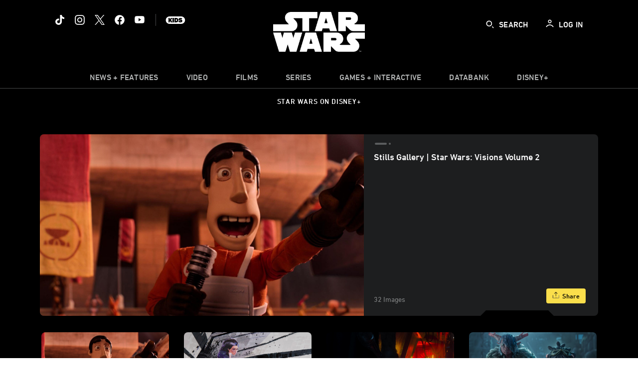

--- FILE ---
content_type: text/html; charset=utf-8
request_url: https://www.google.com/recaptcha/enterprise/anchor?ar=1&k=6LfMC_gZAAAAAB2JwS9R4Gn9dKTgVqkVd82lzgze&co=aHR0cHM6Ly9jZG4ucmVnaXN0ZXJkaXNuZXkuZ28uY29tOjQ0Mw..&hl=en&v=PoyoqOPhxBO7pBk68S4YbpHZ&size=invisible&anchor-ms=20000&execute-ms=30000&cb=uxkqhg5zneb6
body_size: 48478
content:
<!DOCTYPE HTML><html dir="ltr" lang="en"><head><meta http-equiv="Content-Type" content="text/html; charset=UTF-8">
<meta http-equiv="X-UA-Compatible" content="IE=edge">
<title>reCAPTCHA</title>
<style type="text/css">
/* cyrillic-ext */
@font-face {
  font-family: 'Roboto';
  font-style: normal;
  font-weight: 400;
  font-stretch: 100%;
  src: url(//fonts.gstatic.com/s/roboto/v48/KFO7CnqEu92Fr1ME7kSn66aGLdTylUAMa3GUBHMdazTgWw.woff2) format('woff2');
  unicode-range: U+0460-052F, U+1C80-1C8A, U+20B4, U+2DE0-2DFF, U+A640-A69F, U+FE2E-FE2F;
}
/* cyrillic */
@font-face {
  font-family: 'Roboto';
  font-style: normal;
  font-weight: 400;
  font-stretch: 100%;
  src: url(//fonts.gstatic.com/s/roboto/v48/KFO7CnqEu92Fr1ME7kSn66aGLdTylUAMa3iUBHMdazTgWw.woff2) format('woff2');
  unicode-range: U+0301, U+0400-045F, U+0490-0491, U+04B0-04B1, U+2116;
}
/* greek-ext */
@font-face {
  font-family: 'Roboto';
  font-style: normal;
  font-weight: 400;
  font-stretch: 100%;
  src: url(//fonts.gstatic.com/s/roboto/v48/KFO7CnqEu92Fr1ME7kSn66aGLdTylUAMa3CUBHMdazTgWw.woff2) format('woff2');
  unicode-range: U+1F00-1FFF;
}
/* greek */
@font-face {
  font-family: 'Roboto';
  font-style: normal;
  font-weight: 400;
  font-stretch: 100%;
  src: url(//fonts.gstatic.com/s/roboto/v48/KFO7CnqEu92Fr1ME7kSn66aGLdTylUAMa3-UBHMdazTgWw.woff2) format('woff2');
  unicode-range: U+0370-0377, U+037A-037F, U+0384-038A, U+038C, U+038E-03A1, U+03A3-03FF;
}
/* math */
@font-face {
  font-family: 'Roboto';
  font-style: normal;
  font-weight: 400;
  font-stretch: 100%;
  src: url(//fonts.gstatic.com/s/roboto/v48/KFO7CnqEu92Fr1ME7kSn66aGLdTylUAMawCUBHMdazTgWw.woff2) format('woff2');
  unicode-range: U+0302-0303, U+0305, U+0307-0308, U+0310, U+0312, U+0315, U+031A, U+0326-0327, U+032C, U+032F-0330, U+0332-0333, U+0338, U+033A, U+0346, U+034D, U+0391-03A1, U+03A3-03A9, U+03B1-03C9, U+03D1, U+03D5-03D6, U+03F0-03F1, U+03F4-03F5, U+2016-2017, U+2034-2038, U+203C, U+2040, U+2043, U+2047, U+2050, U+2057, U+205F, U+2070-2071, U+2074-208E, U+2090-209C, U+20D0-20DC, U+20E1, U+20E5-20EF, U+2100-2112, U+2114-2115, U+2117-2121, U+2123-214F, U+2190, U+2192, U+2194-21AE, U+21B0-21E5, U+21F1-21F2, U+21F4-2211, U+2213-2214, U+2216-22FF, U+2308-230B, U+2310, U+2319, U+231C-2321, U+2336-237A, U+237C, U+2395, U+239B-23B7, U+23D0, U+23DC-23E1, U+2474-2475, U+25AF, U+25B3, U+25B7, U+25BD, U+25C1, U+25CA, U+25CC, U+25FB, U+266D-266F, U+27C0-27FF, U+2900-2AFF, U+2B0E-2B11, U+2B30-2B4C, U+2BFE, U+3030, U+FF5B, U+FF5D, U+1D400-1D7FF, U+1EE00-1EEFF;
}
/* symbols */
@font-face {
  font-family: 'Roboto';
  font-style: normal;
  font-weight: 400;
  font-stretch: 100%;
  src: url(//fonts.gstatic.com/s/roboto/v48/KFO7CnqEu92Fr1ME7kSn66aGLdTylUAMaxKUBHMdazTgWw.woff2) format('woff2');
  unicode-range: U+0001-000C, U+000E-001F, U+007F-009F, U+20DD-20E0, U+20E2-20E4, U+2150-218F, U+2190, U+2192, U+2194-2199, U+21AF, U+21E6-21F0, U+21F3, U+2218-2219, U+2299, U+22C4-22C6, U+2300-243F, U+2440-244A, U+2460-24FF, U+25A0-27BF, U+2800-28FF, U+2921-2922, U+2981, U+29BF, U+29EB, U+2B00-2BFF, U+4DC0-4DFF, U+FFF9-FFFB, U+10140-1018E, U+10190-1019C, U+101A0, U+101D0-101FD, U+102E0-102FB, U+10E60-10E7E, U+1D2C0-1D2D3, U+1D2E0-1D37F, U+1F000-1F0FF, U+1F100-1F1AD, U+1F1E6-1F1FF, U+1F30D-1F30F, U+1F315, U+1F31C, U+1F31E, U+1F320-1F32C, U+1F336, U+1F378, U+1F37D, U+1F382, U+1F393-1F39F, U+1F3A7-1F3A8, U+1F3AC-1F3AF, U+1F3C2, U+1F3C4-1F3C6, U+1F3CA-1F3CE, U+1F3D4-1F3E0, U+1F3ED, U+1F3F1-1F3F3, U+1F3F5-1F3F7, U+1F408, U+1F415, U+1F41F, U+1F426, U+1F43F, U+1F441-1F442, U+1F444, U+1F446-1F449, U+1F44C-1F44E, U+1F453, U+1F46A, U+1F47D, U+1F4A3, U+1F4B0, U+1F4B3, U+1F4B9, U+1F4BB, U+1F4BF, U+1F4C8-1F4CB, U+1F4D6, U+1F4DA, U+1F4DF, U+1F4E3-1F4E6, U+1F4EA-1F4ED, U+1F4F7, U+1F4F9-1F4FB, U+1F4FD-1F4FE, U+1F503, U+1F507-1F50B, U+1F50D, U+1F512-1F513, U+1F53E-1F54A, U+1F54F-1F5FA, U+1F610, U+1F650-1F67F, U+1F687, U+1F68D, U+1F691, U+1F694, U+1F698, U+1F6AD, U+1F6B2, U+1F6B9-1F6BA, U+1F6BC, U+1F6C6-1F6CF, U+1F6D3-1F6D7, U+1F6E0-1F6EA, U+1F6F0-1F6F3, U+1F6F7-1F6FC, U+1F700-1F7FF, U+1F800-1F80B, U+1F810-1F847, U+1F850-1F859, U+1F860-1F887, U+1F890-1F8AD, U+1F8B0-1F8BB, U+1F8C0-1F8C1, U+1F900-1F90B, U+1F93B, U+1F946, U+1F984, U+1F996, U+1F9E9, U+1FA00-1FA6F, U+1FA70-1FA7C, U+1FA80-1FA89, U+1FA8F-1FAC6, U+1FACE-1FADC, U+1FADF-1FAE9, U+1FAF0-1FAF8, U+1FB00-1FBFF;
}
/* vietnamese */
@font-face {
  font-family: 'Roboto';
  font-style: normal;
  font-weight: 400;
  font-stretch: 100%;
  src: url(//fonts.gstatic.com/s/roboto/v48/KFO7CnqEu92Fr1ME7kSn66aGLdTylUAMa3OUBHMdazTgWw.woff2) format('woff2');
  unicode-range: U+0102-0103, U+0110-0111, U+0128-0129, U+0168-0169, U+01A0-01A1, U+01AF-01B0, U+0300-0301, U+0303-0304, U+0308-0309, U+0323, U+0329, U+1EA0-1EF9, U+20AB;
}
/* latin-ext */
@font-face {
  font-family: 'Roboto';
  font-style: normal;
  font-weight: 400;
  font-stretch: 100%;
  src: url(//fonts.gstatic.com/s/roboto/v48/KFO7CnqEu92Fr1ME7kSn66aGLdTylUAMa3KUBHMdazTgWw.woff2) format('woff2');
  unicode-range: U+0100-02BA, U+02BD-02C5, U+02C7-02CC, U+02CE-02D7, U+02DD-02FF, U+0304, U+0308, U+0329, U+1D00-1DBF, U+1E00-1E9F, U+1EF2-1EFF, U+2020, U+20A0-20AB, U+20AD-20C0, U+2113, U+2C60-2C7F, U+A720-A7FF;
}
/* latin */
@font-face {
  font-family: 'Roboto';
  font-style: normal;
  font-weight: 400;
  font-stretch: 100%;
  src: url(//fonts.gstatic.com/s/roboto/v48/KFO7CnqEu92Fr1ME7kSn66aGLdTylUAMa3yUBHMdazQ.woff2) format('woff2');
  unicode-range: U+0000-00FF, U+0131, U+0152-0153, U+02BB-02BC, U+02C6, U+02DA, U+02DC, U+0304, U+0308, U+0329, U+2000-206F, U+20AC, U+2122, U+2191, U+2193, U+2212, U+2215, U+FEFF, U+FFFD;
}
/* cyrillic-ext */
@font-face {
  font-family: 'Roboto';
  font-style: normal;
  font-weight: 500;
  font-stretch: 100%;
  src: url(//fonts.gstatic.com/s/roboto/v48/KFO7CnqEu92Fr1ME7kSn66aGLdTylUAMa3GUBHMdazTgWw.woff2) format('woff2');
  unicode-range: U+0460-052F, U+1C80-1C8A, U+20B4, U+2DE0-2DFF, U+A640-A69F, U+FE2E-FE2F;
}
/* cyrillic */
@font-face {
  font-family: 'Roboto';
  font-style: normal;
  font-weight: 500;
  font-stretch: 100%;
  src: url(//fonts.gstatic.com/s/roboto/v48/KFO7CnqEu92Fr1ME7kSn66aGLdTylUAMa3iUBHMdazTgWw.woff2) format('woff2');
  unicode-range: U+0301, U+0400-045F, U+0490-0491, U+04B0-04B1, U+2116;
}
/* greek-ext */
@font-face {
  font-family: 'Roboto';
  font-style: normal;
  font-weight: 500;
  font-stretch: 100%;
  src: url(//fonts.gstatic.com/s/roboto/v48/KFO7CnqEu92Fr1ME7kSn66aGLdTylUAMa3CUBHMdazTgWw.woff2) format('woff2');
  unicode-range: U+1F00-1FFF;
}
/* greek */
@font-face {
  font-family: 'Roboto';
  font-style: normal;
  font-weight: 500;
  font-stretch: 100%;
  src: url(//fonts.gstatic.com/s/roboto/v48/KFO7CnqEu92Fr1ME7kSn66aGLdTylUAMa3-UBHMdazTgWw.woff2) format('woff2');
  unicode-range: U+0370-0377, U+037A-037F, U+0384-038A, U+038C, U+038E-03A1, U+03A3-03FF;
}
/* math */
@font-face {
  font-family: 'Roboto';
  font-style: normal;
  font-weight: 500;
  font-stretch: 100%;
  src: url(//fonts.gstatic.com/s/roboto/v48/KFO7CnqEu92Fr1ME7kSn66aGLdTylUAMawCUBHMdazTgWw.woff2) format('woff2');
  unicode-range: U+0302-0303, U+0305, U+0307-0308, U+0310, U+0312, U+0315, U+031A, U+0326-0327, U+032C, U+032F-0330, U+0332-0333, U+0338, U+033A, U+0346, U+034D, U+0391-03A1, U+03A3-03A9, U+03B1-03C9, U+03D1, U+03D5-03D6, U+03F0-03F1, U+03F4-03F5, U+2016-2017, U+2034-2038, U+203C, U+2040, U+2043, U+2047, U+2050, U+2057, U+205F, U+2070-2071, U+2074-208E, U+2090-209C, U+20D0-20DC, U+20E1, U+20E5-20EF, U+2100-2112, U+2114-2115, U+2117-2121, U+2123-214F, U+2190, U+2192, U+2194-21AE, U+21B0-21E5, U+21F1-21F2, U+21F4-2211, U+2213-2214, U+2216-22FF, U+2308-230B, U+2310, U+2319, U+231C-2321, U+2336-237A, U+237C, U+2395, U+239B-23B7, U+23D0, U+23DC-23E1, U+2474-2475, U+25AF, U+25B3, U+25B7, U+25BD, U+25C1, U+25CA, U+25CC, U+25FB, U+266D-266F, U+27C0-27FF, U+2900-2AFF, U+2B0E-2B11, U+2B30-2B4C, U+2BFE, U+3030, U+FF5B, U+FF5D, U+1D400-1D7FF, U+1EE00-1EEFF;
}
/* symbols */
@font-face {
  font-family: 'Roboto';
  font-style: normal;
  font-weight: 500;
  font-stretch: 100%;
  src: url(//fonts.gstatic.com/s/roboto/v48/KFO7CnqEu92Fr1ME7kSn66aGLdTylUAMaxKUBHMdazTgWw.woff2) format('woff2');
  unicode-range: U+0001-000C, U+000E-001F, U+007F-009F, U+20DD-20E0, U+20E2-20E4, U+2150-218F, U+2190, U+2192, U+2194-2199, U+21AF, U+21E6-21F0, U+21F3, U+2218-2219, U+2299, U+22C4-22C6, U+2300-243F, U+2440-244A, U+2460-24FF, U+25A0-27BF, U+2800-28FF, U+2921-2922, U+2981, U+29BF, U+29EB, U+2B00-2BFF, U+4DC0-4DFF, U+FFF9-FFFB, U+10140-1018E, U+10190-1019C, U+101A0, U+101D0-101FD, U+102E0-102FB, U+10E60-10E7E, U+1D2C0-1D2D3, U+1D2E0-1D37F, U+1F000-1F0FF, U+1F100-1F1AD, U+1F1E6-1F1FF, U+1F30D-1F30F, U+1F315, U+1F31C, U+1F31E, U+1F320-1F32C, U+1F336, U+1F378, U+1F37D, U+1F382, U+1F393-1F39F, U+1F3A7-1F3A8, U+1F3AC-1F3AF, U+1F3C2, U+1F3C4-1F3C6, U+1F3CA-1F3CE, U+1F3D4-1F3E0, U+1F3ED, U+1F3F1-1F3F3, U+1F3F5-1F3F7, U+1F408, U+1F415, U+1F41F, U+1F426, U+1F43F, U+1F441-1F442, U+1F444, U+1F446-1F449, U+1F44C-1F44E, U+1F453, U+1F46A, U+1F47D, U+1F4A3, U+1F4B0, U+1F4B3, U+1F4B9, U+1F4BB, U+1F4BF, U+1F4C8-1F4CB, U+1F4D6, U+1F4DA, U+1F4DF, U+1F4E3-1F4E6, U+1F4EA-1F4ED, U+1F4F7, U+1F4F9-1F4FB, U+1F4FD-1F4FE, U+1F503, U+1F507-1F50B, U+1F50D, U+1F512-1F513, U+1F53E-1F54A, U+1F54F-1F5FA, U+1F610, U+1F650-1F67F, U+1F687, U+1F68D, U+1F691, U+1F694, U+1F698, U+1F6AD, U+1F6B2, U+1F6B9-1F6BA, U+1F6BC, U+1F6C6-1F6CF, U+1F6D3-1F6D7, U+1F6E0-1F6EA, U+1F6F0-1F6F3, U+1F6F7-1F6FC, U+1F700-1F7FF, U+1F800-1F80B, U+1F810-1F847, U+1F850-1F859, U+1F860-1F887, U+1F890-1F8AD, U+1F8B0-1F8BB, U+1F8C0-1F8C1, U+1F900-1F90B, U+1F93B, U+1F946, U+1F984, U+1F996, U+1F9E9, U+1FA00-1FA6F, U+1FA70-1FA7C, U+1FA80-1FA89, U+1FA8F-1FAC6, U+1FACE-1FADC, U+1FADF-1FAE9, U+1FAF0-1FAF8, U+1FB00-1FBFF;
}
/* vietnamese */
@font-face {
  font-family: 'Roboto';
  font-style: normal;
  font-weight: 500;
  font-stretch: 100%;
  src: url(//fonts.gstatic.com/s/roboto/v48/KFO7CnqEu92Fr1ME7kSn66aGLdTylUAMa3OUBHMdazTgWw.woff2) format('woff2');
  unicode-range: U+0102-0103, U+0110-0111, U+0128-0129, U+0168-0169, U+01A0-01A1, U+01AF-01B0, U+0300-0301, U+0303-0304, U+0308-0309, U+0323, U+0329, U+1EA0-1EF9, U+20AB;
}
/* latin-ext */
@font-face {
  font-family: 'Roboto';
  font-style: normal;
  font-weight: 500;
  font-stretch: 100%;
  src: url(//fonts.gstatic.com/s/roboto/v48/KFO7CnqEu92Fr1ME7kSn66aGLdTylUAMa3KUBHMdazTgWw.woff2) format('woff2');
  unicode-range: U+0100-02BA, U+02BD-02C5, U+02C7-02CC, U+02CE-02D7, U+02DD-02FF, U+0304, U+0308, U+0329, U+1D00-1DBF, U+1E00-1E9F, U+1EF2-1EFF, U+2020, U+20A0-20AB, U+20AD-20C0, U+2113, U+2C60-2C7F, U+A720-A7FF;
}
/* latin */
@font-face {
  font-family: 'Roboto';
  font-style: normal;
  font-weight: 500;
  font-stretch: 100%;
  src: url(//fonts.gstatic.com/s/roboto/v48/KFO7CnqEu92Fr1ME7kSn66aGLdTylUAMa3yUBHMdazQ.woff2) format('woff2');
  unicode-range: U+0000-00FF, U+0131, U+0152-0153, U+02BB-02BC, U+02C6, U+02DA, U+02DC, U+0304, U+0308, U+0329, U+2000-206F, U+20AC, U+2122, U+2191, U+2193, U+2212, U+2215, U+FEFF, U+FFFD;
}
/* cyrillic-ext */
@font-face {
  font-family: 'Roboto';
  font-style: normal;
  font-weight: 900;
  font-stretch: 100%;
  src: url(//fonts.gstatic.com/s/roboto/v48/KFO7CnqEu92Fr1ME7kSn66aGLdTylUAMa3GUBHMdazTgWw.woff2) format('woff2');
  unicode-range: U+0460-052F, U+1C80-1C8A, U+20B4, U+2DE0-2DFF, U+A640-A69F, U+FE2E-FE2F;
}
/* cyrillic */
@font-face {
  font-family: 'Roboto';
  font-style: normal;
  font-weight: 900;
  font-stretch: 100%;
  src: url(//fonts.gstatic.com/s/roboto/v48/KFO7CnqEu92Fr1ME7kSn66aGLdTylUAMa3iUBHMdazTgWw.woff2) format('woff2');
  unicode-range: U+0301, U+0400-045F, U+0490-0491, U+04B0-04B1, U+2116;
}
/* greek-ext */
@font-face {
  font-family: 'Roboto';
  font-style: normal;
  font-weight: 900;
  font-stretch: 100%;
  src: url(//fonts.gstatic.com/s/roboto/v48/KFO7CnqEu92Fr1ME7kSn66aGLdTylUAMa3CUBHMdazTgWw.woff2) format('woff2');
  unicode-range: U+1F00-1FFF;
}
/* greek */
@font-face {
  font-family: 'Roboto';
  font-style: normal;
  font-weight: 900;
  font-stretch: 100%;
  src: url(//fonts.gstatic.com/s/roboto/v48/KFO7CnqEu92Fr1ME7kSn66aGLdTylUAMa3-UBHMdazTgWw.woff2) format('woff2');
  unicode-range: U+0370-0377, U+037A-037F, U+0384-038A, U+038C, U+038E-03A1, U+03A3-03FF;
}
/* math */
@font-face {
  font-family: 'Roboto';
  font-style: normal;
  font-weight: 900;
  font-stretch: 100%;
  src: url(//fonts.gstatic.com/s/roboto/v48/KFO7CnqEu92Fr1ME7kSn66aGLdTylUAMawCUBHMdazTgWw.woff2) format('woff2');
  unicode-range: U+0302-0303, U+0305, U+0307-0308, U+0310, U+0312, U+0315, U+031A, U+0326-0327, U+032C, U+032F-0330, U+0332-0333, U+0338, U+033A, U+0346, U+034D, U+0391-03A1, U+03A3-03A9, U+03B1-03C9, U+03D1, U+03D5-03D6, U+03F0-03F1, U+03F4-03F5, U+2016-2017, U+2034-2038, U+203C, U+2040, U+2043, U+2047, U+2050, U+2057, U+205F, U+2070-2071, U+2074-208E, U+2090-209C, U+20D0-20DC, U+20E1, U+20E5-20EF, U+2100-2112, U+2114-2115, U+2117-2121, U+2123-214F, U+2190, U+2192, U+2194-21AE, U+21B0-21E5, U+21F1-21F2, U+21F4-2211, U+2213-2214, U+2216-22FF, U+2308-230B, U+2310, U+2319, U+231C-2321, U+2336-237A, U+237C, U+2395, U+239B-23B7, U+23D0, U+23DC-23E1, U+2474-2475, U+25AF, U+25B3, U+25B7, U+25BD, U+25C1, U+25CA, U+25CC, U+25FB, U+266D-266F, U+27C0-27FF, U+2900-2AFF, U+2B0E-2B11, U+2B30-2B4C, U+2BFE, U+3030, U+FF5B, U+FF5D, U+1D400-1D7FF, U+1EE00-1EEFF;
}
/* symbols */
@font-face {
  font-family: 'Roboto';
  font-style: normal;
  font-weight: 900;
  font-stretch: 100%;
  src: url(//fonts.gstatic.com/s/roboto/v48/KFO7CnqEu92Fr1ME7kSn66aGLdTylUAMaxKUBHMdazTgWw.woff2) format('woff2');
  unicode-range: U+0001-000C, U+000E-001F, U+007F-009F, U+20DD-20E0, U+20E2-20E4, U+2150-218F, U+2190, U+2192, U+2194-2199, U+21AF, U+21E6-21F0, U+21F3, U+2218-2219, U+2299, U+22C4-22C6, U+2300-243F, U+2440-244A, U+2460-24FF, U+25A0-27BF, U+2800-28FF, U+2921-2922, U+2981, U+29BF, U+29EB, U+2B00-2BFF, U+4DC0-4DFF, U+FFF9-FFFB, U+10140-1018E, U+10190-1019C, U+101A0, U+101D0-101FD, U+102E0-102FB, U+10E60-10E7E, U+1D2C0-1D2D3, U+1D2E0-1D37F, U+1F000-1F0FF, U+1F100-1F1AD, U+1F1E6-1F1FF, U+1F30D-1F30F, U+1F315, U+1F31C, U+1F31E, U+1F320-1F32C, U+1F336, U+1F378, U+1F37D, U+1F382, U+1F393-1F39F, U+1F3A7-1F3A8, U+1F3AC-1F3AF, U+1F3C2, U+1F3C4-1F3C6, U+1F3CA-1F3CE, U+1F3D4-1F3E0, U+1F3ED, U+1F3F1-1F3F3, U+1F3F5-1F3F7, U+1F408, U+1F415, U+1F41F, U+1F426, U+1F43F, U+1F441-1F442, U+1F444, U+1F446-1F449, U+1F44C-1F44E, U+1F453, U+1F46A, U+1F47D, U+1F4A3, U+1F4B0, U+1F4B3, U+1F4B9, U+1F4BB, U+1F4BF, U+1F4C8-1F4CB, U+1F4D6, U+1F4DA, U+1F4DF, U+1F4E3-1F4E6, U+1F4EA-1F4ED, U+1F4F7, U+1F4F9-1F4FB, U+1F4FD-1F4FE, U+1F503, U+1F507-1F50B, U+1F50D, U+1F512-1F513, U+1F53E-1F54A, U+1F54F-1F5FA, U+1F610, U+1F650-1F67F, U+1F687, U+1F68D, U+1F691, U+1F694, U+1F698, U+1F6AD, U+1F6B2, U+1F6B9-1F6BA, U+1F6BC, U+1F6C6-1F6CF, U+1F6D3-1F6D7, U+1F6E0-1F6EA, U+1F6F0-1F6F3, U+1F6F7-1F6FC, U+1F700-1F7FF, U+1F800-1F80B, U+1F810-1F847, U+1F850-1F859, U+1F860-1F887, U+1F890-1F8AD, U+1F8B0-1F8BB, U+1F8C0-1F8C1, U+1F900-1F90B, U+1F93B, U+1F946, U+1F984, U+1F996, U+1F9E9, U+1FA00-1FA6F, U+1FA70-1FA7C, U+1FA80-1FA89, U+1FA8F-1FAC6, U+1FACE-1FADC, U+1FADF-1FAE9, U+1FAF0-1FAF8, U+1FB00-1FBFF;
}
/* vietnamese */
@font-face {
  font-family: 'Roboto';
  font-style: normal;
  font-weight: 900;
  font-stretch: 100%;
  src: url(//fonts.gstatic.com/s/roboto/v48/KFO7CnqEu92Fr1ME7kSn66aGLdTylUAMa3OUBHMdazTgWw.woff2) format('woff2');
  unicode-range: U+0102-0103, U+0110-0111, U+0128-0129, U+0168-0169, U+01A0-01A1, U+01AF-01B0, U+0300-0301, U+0303-0304, U+0308-0309, U+0323, U+0329, U+1EA0-1EF9, U+20AB;
}
/* latin-ext */
@font-face {
  font-family: 'Roboto';
  font-style: normal;
  font-weight: 900;
  font-stretch: 100%;
  src: url(//fonts.gstatic.com/s/roboto/v48/KFO7CnqEu92Fr1ME7kSn66aGLdTylUAMa3KUBHMdazTgWw.woff2) format('woff2');
  unicode-range: U+0100-02BA, U+02BD-02C5, U+02C7-02CC, U+02CE-02D7, U+02DD-02FF, U+0304, U+0308, U+0329, U+1D00-1DBF, U+1E00-1E9F, U+1EF2-1EFF, U+2020, U+20A0-20AB, U+20AD-20C0, U+2113, U+2C60-2C7F, U+A720-A7FF;
}
/* latin */
@font-face {
  font-family: 'Roboto';
  font-style: normal;
  font-weight: 900;
  font-stretch: 100%;
  src: url(//fonts.gstatic.com/s/roboto/v48/KFO7CnqEu92Fr1ME7kSn66aGLdTylUAMa3yUBHMdazQ.woff2) format('woff2');
  unicode-range: U+0000-00FF, U+0131, U+0152-0153, U+02BB-02BC, U+02C6, U+02DA, U+02DC, U+0304, U+0308, U+0329, U+2000-206F, U+20AC, U+2122, U+2191, U+2193, U+2212, U+2215, U+FEFF, U+FFFD;
}

</style>
<link rel="stylesheet" type="text/css" href="https://www.gstatic.com/recaptcha/releases/PoyoqOPhxBO7pBk68S4YbpHZ/styles__ltr.css">
<script nonce="Z2iiRNHezJFZ8vSZvflC-A" type="text/javascript">window['__recaptcha_api'] = 'https://www.google.com/recaptcha/enterprise/';</script>
<script type="text/javascript" src="https://www.gstatic.com/recaptcha/releases/PoyoqOPhxBO7pBk68S4YbpHZ/recaptcha__en.js" nonce="Z2iiRNHezJFZ8vSZvflC-A">
      
    </script></head>
<body><div id="rc-anchor-alert" class="rc-anchor-alert"></div>
<input type="hidden" id="recaptcha-token" value="[base64]">
<script type="text/javascript" nonce="Z2iiRNHezJFZ8vSZvflC-A">
      recaptcha.anchor.Main.init("[\x22ainput\x22,[\x22bgdata\x22,\x22\x22,\[base64]/[base64]/[base64]/[base64]/cjw8ejpyPj4+eil9Y2F0Y2gobCl7dGhyb3cgbDt9fSxIPWZ1bmN0aW9uKHcsdCx6KXtpZih3PT0xOTR8fHc9PTIwOCl0LnZbd10/dC52W3ddLmNvbmNhdCh6KTp0LnZbd109b2Yoeix0KTtlbHNle2lmKHQuYkImJnchPTMxNylyZXR1cm47dz09NjZ8fHc9PTEyMnx8dz09NDcwfHx3PT00NHx8dz09NDE2fHx3PT0zOTd8fHc9PTQyMXx8dz09Njh8fHc9PTcwfHx3PT0xODQ/[base64]/[base64]/[base64]/bmV3IGRbVl0oSlswXSk6cD09Mj9uZXcgZFtWXShKWzBdLEpbMV0pOnA9PTM/bmV3IGRbVl0oSlswXSxKWzFdLEpbMl0pOnA9PTQ/[base64]/[base64]/[base64]/[base64]\x22,\[base64]\x22,\x22SMK2w5TDs1tIw6J1dMOfw4EMBcKWNiBUw44GasOEEAgJw4UXw7hjwotfczJjAgbDqcObZhzChTA8w7nDhcKpw6/Dq07DiWfCmcK3w44kw53DjEtQHMOvw7saw4bCmyPDqgTDhsOhw6rCmRvCtMOdwoPDrVLDmcO5wr/CmsKKwqPDu2UWQMOaw6YEw6XCtMO4cHXCosOFRmDDvjzDtwAiwr/DhgDDvFDDocKOHnnCiMKHw5FbeMKMGTMLIQTDv1EowqxkCgfDjU7DpsO2w60UwqZew7FHDsODwrpYMsK5wr4cdCYXw4rDqsO5KsOveyc3wrZWWcKbwo9oIRhow7PDmMOyw7obUWnCv8OhB8ORwpTCocKRw7TDnz/[base64]/wog+IsOFD8OKw6vCsMObwoVyJApEfmPDjATDrwDDkcO6w5UAZMK/wojDvE0rM1vDhF7DiMKQw5XDpjwVw4HChsOUAMOeMEssw5DCkG0JwopyQMOxwq7CsH3Cn8K6woNPI8Omw5HClgjDvTLDiMKUKTRpwrs5K2dJbMKAwr0UDT7CkMOqwoQmw4DDpcKGKh8lwox/wovDncK4bgJiTMKXMH5Owrgfwr3Ds00rI8Kww74YGn9BCE5oIks3w4EhbcOgG8OqTQ3CssOIeFfDlULCrcKtT8OOJ3EheMOsw5NGfsOFRxPDncOVNMK9w4Newp4jGnfDg8O2UsKyal7Cp8Kvw584w5MEw4fCosO/[base64]/[base64]/Cs8OJw5sAw4gDw7/[base64]/[base64]/DiQA0wqTCtTNLG8KfZDtyHxZLwp/Cp8KdejdSC0zCocOww5EOw6TChMOZIsOkVsKNwpfCilthaFHDoS1Jwqs5w7jCjcOYRD4iwpfCv0V/w5XCmcOhDMOjRcKGWh8tw7PDjBbCtmnCslleCcKow7J4ITRRwrVUfCTCjgcOeMKhw7PCrRFFw6bCsh/CrcOtwpjDiBPDvcKBA8Knw57ClRbDpsOVwrrCg0TCkgFQwrwuwrEsEm3Cu8OHw5vDssOFQMO8NQvCqsO6TBYWw7YibjvDtQHCt2o/OcOMUnfDgHbClsKMwr7CuMKXW3kVworDncKawpsvw5g7w5/DujbCk8KGw7JLw6BPw4lawrReMMKRF2LDhcOQwofDkMO9EsKaw5DDr0sMWsObX1rDiURLe8KqN8Ohw5V6UF5EwqEPwqjCqcOkXk/[base64]/Cnglaw63Co8KKw7YcTXhEGMKgKzbCkj/CkEsGw4nDjMO2w53DpgfDvg1uJxhsf8KPwrM6BcOAw6ACwodQNMKiwoLDiMOqw48Iw7PCgCJhNBHCpcOKw6lzeMK/w7LDtsK3w5LCoUkTwoQ3GS0fHyk/w4xkw4o0w4xfZcKJDcOkw4rDm2p/IMOxw73DncOfEn8Mwp7CsW7DqRbDqiHChMOMSxR4ZsObQsOrwptaw7TDnCvCr8OAwq7CjMOIw6IPYmJDcMOOfSjCksOicwspw6cTwqTDisOdwrvCk8KDwp/CpRVww7fCsMKfwqRGwrPDqB1vwpvDgMKBw5F0wrcMEsKwDcO5w4fDsGxCYhV/wpHDvMK6wq/CsVDDmHbDtCTCqyDDnkvDmQxZw6UWHBXDtsK2w5rCt8O9wrlEBm7Ci8OFwoHCphpdOcORwp7CpwcDwqZMWXoUwqwcIWbDinUIw44vAQ9Nwo/Ch0ptwpdvCMKtUzvDuVrCg8Ocw6zDpcKke8KrwrY9wr7CosKewqx5LsKvwo/ChsKKPsKveh/[base64]/woQzwq9Uw4nCscO3w6HDji5swrI8wrlbw4fDvz7DtVtsfldjEcKHwpsBb8Oww5LDoT7Dn8OAw6kUe8OmaF3CpcKKXiZ2YCowwrlUwoteS2DDv8O1XGPDssKGanoewpFVJ8Olw4jCqh7Cq3vClw/DrcK4wovCicOhVMKSZHvDqjJuw5hPLsOfw7Iyw7AvN8OAQzLCt8KUfsKlw7XDp8Okc1kEBMKdworDgXFcwrXClQXCqcO/JMOSOCbDqDHDhyrCisOYCGPCtSsTwoQgGBtIeMOSw4dhXsKsw6/CnTDCrnvDiMO2w5zDnhVgw7XDpgJlLsOEwrLDsyjCviJwwpHCvF81wrjCssKDfsKTVcKrw5vClAR4ajHDoXhDwrxQfxrChBI7woXCs8KKZEsywqxFwpk8wocpw6gWDMKLQcOXwoNGwrkQb0XDmXECCcOhwqTCnBt+wro0woXDvMO/L8KlPMKwLlIOwrwcwq/[base64]/T2LCvcKnwr1owpk/w4N1CsKcwpfDgsOCwobCrW7CqEtmIsKQfsOnV33Dj8O7eCElSMObXEdJAxjDsMO/wonDtU/DjsKDw4Yaw747wocqwoQBE13CosOmZsKRTsOVLMKWbMKfwpkxw4peUT0mdVQqw7DClVnDgEZ4wr7CisOQSH4PNwPCoMOIATwnE8KfFGbCmsKDHllQwoZRw67Cl8O+ZxbCjRDDisOBwo/CnsKJES/[base64]/DgcKiF8OaA8KNwpvCj8OhAVPDuW3DoQJrw4PDl8OAcUnCrDMKSWLDm3k3w6R5M8OZCWTDuT3DncONX14PA0HCvC0mw6syUHYFwpF8wpM2ckjDvMKkwrTClnN8TsKKOcK9fsOQUmg8PMKBFMKEwpIMw47CtT1gOj/[base64]/wo3CoQbCpsKkw7HDnnjCknoIw5x/wrx+N8KDwpjCgl4IwovDhW/DgsKzN8Oyw5Y7D8OzenBhBsKOw6J6w6TDj0/[base64]/[base64]/[base64]/CksOvwrdyT8OSYcO6bsK9csO1wrUvTMKPdxl8w7nDmQsRwpxDw6fDjQLClsOTa8OaBT/CtMKBw4HDqQpYwrYyPxA5wpAfXMK4GcOHw5xqESF/wpxNGAHColRtbsOZcRcAbMO7w67CjgJHQMOyUsODZsO5KjXDj3TDl8OWwqDCh8Kvw6vDn8OjR8OFwoJeTMK7w5ItwqHDjQsxwpMsw5jCli/DoS0BRMOBIMOUCCFUwowZf8K7E8OpKzl0DWvDqCfDjVbCszXDpMKmScO9wo7DgiNgwpA/bMKSE03Cg8O1w5xCS351w7A7w65YYsOaw5QRME3DvDQewqhowrIndmlqwrrDpcORBHnCtQ3Dv8KVSMK/DcKpLQhnLsKqw4zCo8KKwoppWcKWw7ROFz8CcjzDncK2wqRiw74XY8Otw5kLNBpBND/CuiRbwqnDg8KZwoLCgjpEw6YWMyXCrcKRNnlNwrTCt8KZUCdLK1/DtMOAw64jw5TDssK1JCsBwpRqfMO1cMKYeB3DtDIuwqtXw5TDv8OjIcOEeUQLw5HCtDpdw7/DpMKnwpnCnmMDWyHCtsO1w4Z+BlpYH8K0SVxPw74swrI/WEPDl8OmDcOmwr5Kw6VDwokaw5RLw45ww4LClWzCuWgOH8OyBTVyScONKMOGIRDCiiwtImNGIwhoLMKWw4k3w4kqwr/DjMKhJ8KODsOJw6/Ch8OpcXrDjsKmw4PDpDw+wppowrrDqMKONsO2U8O/KVA5wrN+d8O0I1QYwqvDv0LDtF5CwrNgKSbDosKYIE5+AwLCg8KWwpc8OcK1w5DCg8KLwpjDjAQNaWLCkcKAwr/DkUE4wrTDrsO2w4cYwqXDvMOgwrrChsKacB0ywpbCs1nDtHA9wrbCh8KBwrgQIsKDw5AMEMKaw6kgGMKGwrLChcKIbsOcOcKkw5XDh27CvsKAw7gHQMOJOcKTZMKfw4fCmcKCP8OUQTDCvBI8w7Z+w5bDhsOzZsO+RcO/ZcOxSnpbay/Cp0XCncK5D21Lw6UFwoTDjUVAaDzCihcrYMOvBMKhw4zDqsOkwrvCkSfCil/[base64]/UcOjTMKmIsKTNl8hwp1/wq89wpNowofDsFJgwo4QUW7CjH8HwqDDv8KRJyMReyF4WCTDgsO1wrPDpSl4w4IWKj9tMn8lwrMNEX4QOAcpIlDCrBp1w6zDjwzCiMKow5/CgHp/PGE9wonDilHCv8Osw45tw4pbwr/Ds8K3woA/einCtcKYwrwtwrxTwoTDqcOFw53DomUUUDJjw6JAOH4jBwjDpcK+wpBlSnRRYkc9wqvCgUDDsEfDhz7CvSfDpsK3RS8uw6/DvyV4w5jCm8OgKhfDn8OtfsOsw5FaQMKjwrdQaSfCs1XDtXjCk0JgwrJnw5scVMKww589wrtzDRlQw4zCkhfDkQY5wrl0IGrCgMKRaHEiwrIsC8ObQsO8wpjDhsKdfx5twpsaw78lCcOJw5U8KMKkw41wasKBwrMdX8ONwqUpGcOxOcOzOMO6E8OXfMKxDD/[base64]/wonDl0k2woUAfsKSfsK3w6LDksKEwqbCpig7wqhVw7jCq8OewpTCrmjDmcK2S8KOw73CjXFVIRAUKCXCscKlwr9Hw4h3wq8bFsOeJMKowrLCu1bCmRtSw7RRKDzDlMKkwq9qTmhPLcKFwrkeW8Ojbkg+w44YwroiJz/ChsKSw7HCicO7agRkw5rCksKiw5bDmVHDt3bDuCzCt8OFw4YHw4c6w47Cog/Dnz5ewoIxQHPDpsKTMEPDp8KFMkDCt8KVV8K2bz7DiMKvw7HCr18YLcOaw4LDvBgzw50Gwr/DsDJiw6Y9RjxteMOmwooBw507w7loBllSw5EdwpRbaH0xLsOJw4vDuGVew6trezZLR1vDosKNw610Q8O/BsOtCcO9CcK7wonCqzAqw53Ch8KLJcKtw6B9EMO4dCJKKG9vwqpMwp5GJcOpBwjDqR8DN8K4wrrCjMK+w4oZLTzDnMOZcURhKcKGwoLCoMO1w73DsMObw4/[base64]/TSzDk8OswqDDt8ORw5Itw63DkcOEwoXCnS9qwqZram/DlcKfwpfCqcKkUFQAB3lGwpQoYcKXwoZZB8OJwr7DjcKtwpTDvsKBw6NNw4jDlMO2w45FwpVww5PClB4WCsK6Z3dCwp7DjMOwwrRXw7hTw5/[base64]/[base64]/DrcKjw6bDtlxGZMOjwqjCpcKWw7cuLWc0KsOiwp7CiRZswrdmw6LDkxZKwpnCgzjCq8KIw7jDjsOywpvCmcKcdcOoI8KqbsOFw7lJwpFDw6Jsw6vCocOTw5UmcMKmWHLChB7CiwfDmsK3wpfCgVXCgcKtMRtjZzbCpjHDkcOqW8K5RiDCtMK/[base64]/w4R7G8Olw4/CrhgdFMOxKUbDsMKoCFLDqklIaVbDrA/CgEfCtMKwwpJsw7oSOFHDlAYWwr/Cs8Khw6BzRMKNQRfDtR/DrMOXw7kySsOUw6xMUMONwoLCnMKuwr7Dm8KjwpwPw6g0W8KMwog1w6PDkyBsAcKKw7bDjh0iwpTCiMObBREaw65mw6PCoMKiwolMBMKswq0UwonDr8OLEcKjO8O0w7g/KzTCgMOaw7pIIh/DgUTCowUbw5zCoGpuwovCkcODF8KEAhMewoLDvcKDKlXDrcKKMXnDkWXDvjXDtg8DcMO0N8KwasObw6Vlw5ZVwpLDm8KJw6vCnTLCk8OywpI8worDtXnDsw9ULTp/KX7Cp8OewqcsLMKiwrVLwqNUwqAre8Okw6fCvsOIfzlFCMOmwq91w4LCph1ECMOLSj/CnsOmLsKNccOew7FEw4BRecO2MsK5D8Olw6fDjsKXw6XCq8OGAgvCp8OAwpV5w4TDpQd/wrMvwq7CpyJdwojCgUgkwpnDmcKzHzIIIMKyw7Y3PXzDvXfDo8OawrkXwrLDpQTDjsKuwoM6PTRUwpI/w4zDmMKEesK6w5fDmsKaw7Nnw6vCisOswp8sBcKbwqYjw7HCgSIZMwpFw4rDlkt6w6jDlsKPMMORwqF+EsOJdsOzwoMJw6HCpsK/wrXDtTLClifDizPCgT/Cm8OmCnvDn8Kdw4t2b3rDrgrCqTrDpgzDiz8lwqXCncK/[base64]/[base64]/CgX/CmMO6WhPDug/CqXwyS17DuQ4GGMKccsKGGGfCigjDjsKiw6Ejwo4GBAXCncK4w4sdXHXCphHDk2t5O8O6w6fDsDx6w5TCiMOmAVgOw6XCvMKhSlbCuzIFw5kBSMKMd8KFw5fDpUXDlsKowo/CjcKHwpBKLcOAwqzCvjg2w6fDscKEZ3LDhE9qESLCkXzDhsOMw6pKFjjDiEzDtcOAwpsDwpPDkXLDlH8owr3Cnw3CmcOkJFp/OGjCuDnDhcOawpzCrMK0SH3Cqm7DjMOLS8O8w4zChxFMw44IOcKSMwpyc8OQw50hwrfDrVhdasKrWhVTw43DjcKCwoDDucKEw4nCpcOqw5EtHMKawq93wrjCjsKjQ0ITw7DCn8KFwoPCh8KtQMKHw4c5BHY3w607wqV4IEFiw4QKBMKRwo8UBFnDixxmD1bCjsKHw6/DkMOCw6p5HXnDrSPCmjXDtMOnDx7DgzPCqcKSwohMwpPDlMOXXsK/wrJiBAhFw5TDtMK5TAlHKsOae8KuOkzCj8KGwrNPOsOHNWskw4/CpsOrb8Odw5PCmkDChForRXF/f0rCiMKkwonCsXEzY8OgBsOfw67Dt8OzLsO2w7MQGcOPwrUiwq5Lwq/CucKRCcK/wpHDt8K/[base64]/CmsK3IsKOw6YhDXjCqnxIKh7DjMOdHTLDikfDniZ6wqNVfBPCqXIBw5/DrlkCwqTDg8Ojw4LCtUnCg8KHw6EZwrjDssOiwpEOw4Qdw43DnCjCpcOWOXIUTcKSJAwEEcOPwp/CkMOSw4zChsKYw4vCqcKgTlPCp8OLwpLCpcOGPkxxw592LABCOsOFEcOPbcKrwot6w5BJIk0hw6/Dhk9XwqIxw4nCugs9wrvCp8OywrvCgAtGbAx/azzCt8OfDiMRwrUhYMORw54aT8O3EsOHw7fDvjvDkcO3w4nCkzR5w53DryvCgMKbX8O1w5PCqDA6w7V7AMOWw4BVDVHDu0BGY8KUw4/DtsOUw7DCoilcwp0QEwPDnAnCukrDmcKSYgQQw63Dk8Oiw4HCvMKawonCqsOkOxzDpsKvw7/[base64]/Dtj7Dkz8+wql8w6zDq0tNZiMTw6bCrcKHCMKFABfCgVLDjMKEwobDrkhpYsKSS3zDpirCtsOpwqZOSh/Ck8KEKTg5HRbDt8O5woR1w6bDicOnw7bCncOowqTDoAfCn0I+GXxYw4DCvsOxF27DocOBwqNYwrPDp8Otwo/CisOdw5bCvMOYwpPCocKpNMO3ccK5wrzCjntcw5LCgTF0VsOLEidnNsKnw4daw48Qw5LDssOiG39SwpIHacORwrd8w7rClmnCg3rCmngww5vDnFFsw6R1BU7ClX3DgsO7I8OvHz4zU8KJeMK1GVbDsTfCicKsehjDkcKfwqjChQFTQsKkRcOLw7UFVcO/[base64]/[base64]/R8Knw5LDgSPCgyTCvC9hw7fCh8ORFRnCjSp4bHbCtk7Csn8BwoBMw4fDjcKTw4XDilPDgsOew73CtMOqw6p6NsO7XMO/KSZWGFAeS8KRw49iwoJewo8Tw4U9w6E6w5dvw5zCjcO+LyUVwpR0Ql/[base64]/EMKffcKAc0FOCsONAH9mKj7Cnx7CoCRwLsOgw4rDl8Oww7dOGnLDjgI9wq/[base64]/[base64]/[base64]/DsmjCp8O6bMOgw45Aw55hwpRpw6kEw4MXw5jDucKJc8O7wqDDp8KyTsKoa8KpMsKUJcOqw4DChVwvw6d0wr8GwpjCiFjDj1vClgLDqDTDvSbComkdV15SwqrCmUDCg8KIKWo0Fi/Dl8K8aiXDoxbDmjDCn8OIw6/[base64]/CpwVlbcOLFsK1V8OQw7jCpsO5XAXCm8OSesOnPMKrwrpMw4dvwrDDq8Ozw4tRw53DncK6wq1ww4XDrXbDpTkQwpFpwqpRw4nDnRp/S8KJwqvDs8OpRF4oQcKOwqlcw5DCm3AWwpHDsMOVwpLDgMKfwoHCo8KSNsKrwr1LwoIrwrxvw6vCrBwQw4nCryrDnUnDhjl8R8O5wp1hw7ANDcOCwq/[base64]/Dp2vChcKobTRhw5YZw4JMDgPCjBTDucKbw4Ykw67ClTHDnlx3wqbCgwxNDUYHwoopw4vDqcOqw693w5Jsb8KWWlQfPyJEb1HCl8Ksw7sNwqoaw6/DlMOHB8KffcKyDGbCqUHDucOlShg+Dj9Tw7pNE3PDmsKWRsK3wobDj2/[base64]/OsKfd39SwrXDryvDmsO8wpjCjlXDnlbDjhYaOzQtdVM5S8K4w6VuwoljcB0fw7vDviZZw7HDmnpTwoJcAFDCphUpwpjCp8O5w4FGCiTCn3nDt8OeSMKlwrPCn2gjL8OlwrvCt8KzcGEbwozDtMKMcMOLwp/DtzvDjldnScKmwrnCjMOlVcKwwqR4w746CHPCm8KKPhNjJQfCglrDlcOUw6LCh8O7w6/CnsOuZMKCwo7DuBzDiDjDhHUFwrHDlcKtBsKZFsKUA28owpETwrQOWCLDmDxWw5vChALDhEgpwrjCnjnDt1kHw6jCuWhdwq8Zw5jDsyDCsQUtw77CmDUwCHB3InnDoiV4JMK/bQbCr8OkZsKPwq92H8OuwoLDisKEwrfDhzvDmCs/HmRJI3sQwrvDhB1aCwTChWoHwqjCisO9wrVZLcOjw4rDrU5yXcKrJB3Di33CokA1wrnCicKvLAhtwoPDiBXCnMO4OMKNw7ROwrk7w7AgTcOYM8KswonDtMOJPHNHwpLDgsOUw4g0d8K5wrjCs1zDm8Oow7QrwpHDlsOUwq3DpsO/w43DrcOsw5FMw5LDsMK/S2ckf8OmwrnDhMOMw6oDPycRw7RlXmHCuDTDqMO4w6bCtMKLe8KBUxHDuEMwwogHw5Vcw5XDlgLDuMOMVzHDvWHDo8K/wrfDvCnDjUTCscO5wqFeEx3Cuncrw6hFw6law75CMsObAANIw4/CgcKAw7vCtRvCjwbDoWDCimPDpBV8WcODAFhCe8OYwqDDjw40w63CvyrDqMKjMcK3AWXDiMKQw4zDoCvDlTZ+w5XDhD1eEHpJwrALMMOVAcOkw6DColPDmUnCqsKTUMK6SzxIH0cDw4nDm8K3w5TDuk1gTSfDlTgCUcOMSjkoZBHDqB/ClDBSw7U4w5UoTsKLwpRTwpIcwrVoVsOHc2FuKEvCoQ/CqhsNBCYlc0HDrcK0w5Row4jDt8Oywoh4wrnCvsOKEC9ew7/CiQrCjy9uLsOtIcKswpbCl8KewrfCmMOWe2nDq8OBTHbDoAd8azZuwqp+wpU7w6fDmsKZwqjCvsOSwpAjWhTDnVoIw6HChMKWWx5Yw611w71lw7jCtMKUw4jDosOxbixFw68qwq0ZOlHCu8KvwrUywoxuw6x4Yz3Cs8KWDBN7OzHCh8KITsObwq/DiMO7d8K4w5V5I8KjwqIUw6zChMKebU5wwogsw5lLwp8Vw6rDtsKDScKjwo9nWB3Cumgdw5UkcVkmwpc0w7fDjMOFwqHDp8Knw6wRw4FgLl7DjsKgwqLDmkXCmMOXQsKMw6PCm8KLccK1M8OqXgTDpcKtD1rDlcK2VsO1MmfDrcOQNMOEwpJ/QcKNw5/Cgyh1wroAVmg+wqDDvT7DisOlw6LCm8KJESUsw7zDvMOpw4rCqlnCvzwHw6hYY8OaQcOawqHCkMKCwp/CqFXCvcOgbcK1EcKJwr/DvkREaHZZcMKgS8KrCMKHwqbCm8Oxw68Cw6Nuw6/[base64]/[base64]/[base64]/DmmbCmAbCssKqLcKxOMKBLcK5W1zDi3hkwr7DjEgFZVgxAV/DqG/CikLCtsKvFVN3wrFywqxuw4bDiMOaXGc3w6nCr8KawpbCkcOLwpbDk8O/d2/CnSQyC8KXwpLCskQLwrR/ZGvCrT54w7jCi8K7RB/CosK/ScOYw5zCszlMKcOKwpHCoiNIFcOMw48Iw6BOw6vDuyTDiD8NSMO0wrgCw4ghwrUrcMOAew7DtMKNwoUfYMKjSMK2CXzCqMKSFQF5w5MZw7/DpcKYejDDjsORX8OEO8KXc8OxfMKHGsO5w4zCmTtRwrZ8WcO0a8KMw5tQwo5KdMKhGcO9RcOgc8Kbw7EkfmDDrQTCrMOGwq/DosK2QcKnw4vCtsKWw5x0dMKjIMK+wrAFw75uwpFAw7cnw5DDjsKow7HDu31Qf8OuO8KRw4trwozChsOnwo9GQiQCw5HDiG4uIT7CmjgMMsOZwrgPwrvCvUxWwpDDoyvDkcKIwprDvMOsw77CvsKxw5RBQ8KgBD7CqMOWK8OpesKGwqQcw4/Dh2gzwpjDlDFSwprDilVWIArDmmfDtcKUw6bDicKvw4dePgR8w4nCvMKXSsKbwoFEwpPDocKpw5/[base64]/DiX3CinTChRPDoB7Di3nCk8OVw5FtwoZpw6UtRQXDk8KfwoXDksO4wrjCp0LCmMOAw5tdPnU/woAiwpg/[base64]/WT90YXbCixbCq8K5bRAzw6nDlT5TwrDDtMKUw5vCp8OpHGLCjQbDlAzDn0JLJMOZBQwPwqLCiMOaJ8KCAUUgecK8w6U+w4TDhcKHXMK1cwjDrEPCvcKJJ8OHXsKGw7IMwqPDiS85bMKrw4Avw4NywrhXw7BCw5Qqwq7DgcK4WGvDhWV+RXjCkVHChRo/[base64]/Clj4oDcO9dEHDs8KJAmzDv8K4c8OMw6V6DmvClwlsWhPDrk47wqZewpnCsGgpw4Y4fsKqdnohAsKNw6Qjwq10ejVUQsOTw7owXMKRYMOSY8OyTX7CiMOnwrMnw6nDgMKEwrLDr8OgEnrDgcKBKMOlC8KwDXvDunnDlMOlw4HCkcKkw5omwo7DoMOaw4/CkMOKcFtAOsKbwoFuw4vCoXBUZ37Dr2MiUcO8w6TDlMOWwpYZAcKafMOyP8KFw6rCjitXCcO2w5fDs0XDs8OoXWIMwoXDtBgBIcOwOG7CosK+w60XwqdnwrjDviZjw63Dj8Opw53DmkpwwpPDg8OHCjtgwqHCnsOJY8KgwqgKdRV0woJxwrbCjCgcwq/CqnBXajbCqA/[base64]/ClsKHFiHDjgvDlcKLwp1Kw5NPRwLDnsOjAlh7QR1iJxbDvmppw4LDnsOfFsO6WcKDQSI0w4cOwqfDnMO4wrJzAcOJwpd8e8Oiw5Edw5E/IDMiw4PCj8OrwrXCjMKjcMOpw64dwpHCu8ONwrZ6wok2wqjDrkgYbhbCk8OEXMKmw6VySMOLTcKEYS7Cm8OCGGcbwq/ClsKFdsK4O03DuzPDqcKhR8KXGcOIVMOOwpYNw6/[base64]/CgU5Lw7jCkcOEbwfDrnNYw43CsjPCmzdMEk7CjQgmGR0FAsKKw7PDhhrDlsKQBH8Hwr1+wonCuEgZP8KCOwTDiyUdw4rCgVcHccODw57ChzsTczXClcKDVjZUUQbCuEFfwplVw44WdENgw4p/PcOlf8KSZBoELwZ3w7LCoMO2FGzDizdaeCvCuGBlQMK4KcK8w45vRGxpw4gYw6zCgyfCm8KUwqBhS2HDqcKqaVrChS43w510Mj5NKyMbwoDDgsOfwr3CrsKFw7zCjX3Cv1plJsO7woRLasKzK03CnVhvwqfCrsKPw5jDlMOew53CkxzCswzCqsONwrFtw7/[base64]/cFYnf0PCrMKDwrjDskhIw4wJD0p/GD5DwoZwIi5lw4UNw65JSRwRw6jDh8KcwrDDm8K7wrVRS8O3w77Cq8KJAyvDtEbCo8OBG8OEX8OYw6LDi8K6di9FSn/ChUw8MMOfa8KAT04iTkkUwqh+wo/DmMKyRRYHDMKWwojCmMKZCsOmwoTDv8KrNG/DkktUwpUMDXJVw4ZWw5bDpMK6KcKWUyQPQcKZwoo8S1NIH0zDhcObw5Myw5HDjSHChU9FUX1Dw5t2wojDrsKjwowzw5bDqSfCvcO3MsOWw4zDvcOaZT/DozPDs8OswpcLYgoYw4V9wqNww5zCoV3DvzV1F8O1Xxt6wrHCqyDCmMOYC8KmPcOIG8Kww7vCv8KWw6JJQDl8w4nDvcKzw7DCjsKAwrc3SMKfCsOZw7FJwp3DmV/ClMK1w7rCqkPDg0J/[base64]/eMKQWRttasKXwrwxw6bDiGbCsMOqwqg/OUsww4YiUG9kw71JUsOzIkvDr8KxaErCvMKJF8OgMgjCpBnCmsO7w6LChcKPAyYqw6NewpJtAltYCMOTHsKQw7DDhcOVLC/DvMKWwqonw5oNwpVdwoXCr8OcRcOew6LCnE3DnVnDjMK2KsKEIjo7w6TDusKzwqbDkQl4w43Co8K0wq4VTsOoB8ObI8OcdyVnUcOjw6PCrkwETsKRUzEWTyrDiUbDvcKxCl9vw6bDvlBpwr96FhPDoD5Aw43DuSTCqW9jbG5Mwq/[base64]/wpXDkmRQfGTCvsKXK8KZwpDCscO4w7glw57Cs8OsLlPDgsKhWjDCn8OXVnXCth/CqcKJeBDCkzjDnsKSw61hOMOPYsKeKsKlHwrCocONEsK4R8OgZcKjw67DjcKjfEhBw7/CncKZVHbDs8KbAMKoDMKowr14woE8d8KMw7zCtsOoP8OeQCXCvELDpcO1wrEIw5xEw70xwpzCsGDDjTbCmznDuG3DhMO5f8KKwpfCjMOlw77Dv8O9w4jCjmk4GMK7W0vDnR4xw6XCs3tMw5ZsInbCgBvCgW3ChsOCf8OaOsOFQ8OiMRRAME4awrU5OsOEw7/Cgl4lw5sew6LDmMKObsKhwoAKw6nDlSPDhToVKFjDl1TCgSozw5lJw7dKbEfCmcK4w7TCt8KUw68hw5vDvMOcw4Z2wrIOb8OvK8OwOcKfcMOsw43CisOPw4nDq8KjIAQfLCViwp7DncKyT3bDkkAhJ8OLOsO1w5bDsMKIWMO/ScKywpTDncOywpvDncOpHCZ2w4BIw6sWGMKJWMK/esKQwptePMOvEXrCg1PDhMKAwpw0UkLCij/DqsKEQsKaUMK+PsOLw6JQCMKwMhUUQXTDrGzDu8Krw5FSKEXDuGlhdjREUkwXYMOzw7nCusO/[base64]/BkzCjMOsf8Oow48rwo7CrsKjw73Co2DDg8K0NcOfw63DhMOGVsOTwoDClkPCl8OgAV/Ds14ATMO8wpvCuMKELBZLw6tBwq0nOXs6RMOywprDusKYw6jClk3Ck8O9w7VXHhTCscK5eMKowoTCsmI/woLCisO8wqcWBsOlwqZKb8KdGQLCvsOADSXDg2jCtiTDkWbDqMOAw4sxwp/[base64]/CsCxNw6LDpi7ChgTDscOZMMOUbcOOB2JEw7tCwp0Kwo/[base64]/wrk/wrjCtsO5w544wqhMw64yMSbDoVDCl8KJAm0pw6fDqhjCg8KTwrQ/EcOBw5bCmUYtZsK4MlHCjMOTC8KNw7x/w5Eqw4o2wpsUH8O6QT4Owoxqw57DqsOcS3UQw7rCvmkDEcKxw4LCkMOww7MWV2LCisK2DsO/EyHDgCHDlEbCrsKhEy7Cny3ColLCpcKTwrbCll83IXZ6USAeZsKTY8K2w4bCjH3DhW0lwp7Ckn1gHkfDgSjDucOzwo/CgEkwfcOjwrAgwpUywqPCvcKjwqw5GMOjCQhnwqhew4fDkcKvIh1xPzg6wphAwp04w5vCjjfDtMK4wrcDGsOEwrHCn0fCvAXDlMK5HQ/DlxM4NiLDo8OGYCYheCbDksOdWDdYScO8w4tsGcOGw5bCtzPDig9cwqVnBWtLw6Q6AFzDgX3DpyzDkcOtw4TCtjBmKXPDsk4PwpnDgsKsOFgJA3DDl0gPXsKaw4nCnGLDsFzCrcOTwq/CowLCuULCmMK1wqXDscKracOcwqR0D1YBXnfCqV/Cu3MDw4PDvMOvWAM9McODwoXCpB7ClyB3wrTDk2xiQ8KaA1DCiBzCnsKEc8OHJjnDmsOQTsKGGcKFw5/DqgYRKR/Ct0EIwqI7wqnDvcKSXMKfN8KUPcO6wqvDjcO5wrJaw65Pw5/DjGrCtwAJUHFJw7xLw5fCsRtVQEILCzpewrtoR2pVUcOAwrfCrX3Cm19UTMK8wp57w54vwpfDj8ODwqo/JkLDu8KzLXbCnVozwp1cwozCgcKiYcKfw4low7XCjUFlOcORw77CvH/CnhLDjsKmw7V8w6pmDVUfw77DpcKnwqDCmzJwworDgMKFwoQZbmkww6vDqiLCvz9Lw4TDlQfDqi50w6LDuC7Cg0kcw4PCoBHDnMOEL8O2eMKVwqrDrUbDoMORIsKJcX5XwpTDum/CnMKlwq/DucKGRcOjwp/DrypMSsOAw5/DlMKhDsOnw4DDssKYLMKgwrNSw4RVVGshDMOZNMKLwrtMw5wiwrRLEk5DBD/[base64]/Ds8KNwodue8Kfw7sTwqbCtw/Ch8OMfQcdFzc1W8KUQnkUwonCjCTDinXCgm/[base64]/DlwUaMsOTw4nCsh3CgTpKwr18w4/DsMK3w4YaKnx1A8KOAsKgI8O/[base64]/CnQ3ClSlBwr/ClMKUwrfCicO6w5TClhvDqHzDkcKhOsKgw7zClsKKLcKTw47Cjy5dwoMPLcKpw7sPw7VLwqDCqsKbHsK7wqMuwrIrQW/DhMKnwp/DnDIYwpTDvcOgVMKOwoNnwqXDmm7DncKUw57ChMK1EAbDrATCh8O3w6gYwrjDpsK/woxlw7MQEl7DiEfDj1nCmsOwGMKAw78PESnDtMObwoJ1OVHDrMOVw77DuArCgMOfw5TDoMO8dHhXVsKQFSjCk8OGw7A9KcKxwpRhw6gSw57ClsOHEk/[base64]/DmGs8wr1uW8OPw6vDlsKbK8K4w7LDvsKJw69ew7VnU8O3wpHCp8KvMT9LXcKuYMKXNcORwpJWfSoCwr00woo+K3pfNwDCpVZUKsKGamkNVmsaw71ODcKGw4bCocOgKyQAw4lBJ8KjBsOGwpAjblTCv2srWsKMVC/[base64]/DoUHDo0fCpsO9wpDDsMOILsOkL8OSwoB3Z19CfMKEw7zCncKoCsObBUhnFsO+wqhcw77DhD9iwojCqsKzwrx1wp0jw7vCqCvCn0nDkwbDsMKkFMOUCTFow5LCgEjDohF3cWPDkzzCrcOfworDtMORb2d/wqTDpcOrdR3Di8O1wqpew5lKJsK/[base64]/[base64]/[base64]/Cqi4pHMO0WB9bwpTDnsK9csKaw54tw7xqwr/DunDDocKbL8OhThxgwplew4kncXA6wpxcw7bCkDcFw5JSZMO9w4fDrsO1wpNrb8OBTxZ/wqwMWcOMw6vDqxvCsk0zLAtpwps6w7HDicKAw5LCuMKxw6bCjMK+QMK1w6HDphgRYcKUZcOuw6Rqw6bDrMKVd2TDhMKyBU/CjMK4TcOEF31Ew6vCrF3DswjDmMOkwqjDmMKmLVlFO8OHwqRKQEg+wqfDiThVTcKxw57CosKGAFLDjRRBQlnCthzDv8KBwqzCjhjDjsKvw7bCt3PCoAXDql0HW8OrMk0TGE/DrgpBV14nwrvDvcOUJXEuW2nCqsKWw4ULXBwSblrCv8OhwqXCtcKwwp7CkFXDpcODw6TDiAtWwrrCgsOsw5/ClsOTY1PDpcOHwohVw4pgwqnChcO8w4xGw6pzKBwcFMOtAnHDrCPCnsKdUsOoasKKw5rDgcOpd8Ouw5UcAsO0FWLCmCApw64FWsOjAsKTWlZdw4QgIsKIO3LDkcKFKz/Ds8KYM8Oee2zDk19VFgHCuwXCqlR2McOyVWNkw7vDu1DCscOpwoAOw6N/wqHClcOaw4p2f23DgMOvwq7DjHHDoMO2fsKdw5TDpFvCnmjDtcOxw5nDnT9RE8KEFT3CvznDtMOxw4bCkzAgX2bCoUPDi8K2KcKaw6zDpiTCiHjCsl13wpTCl8O2SGDCqzc5W0fCkg\\u003d\\u003d\x22],null,[\x22conf\x22,null,\x226LfMC_gZAAAAAB2JwS9R4Gn9dKTgVqkVd82lzgze\x22,0,null,null,null,1,[21,125,63,73,95,87,41,43,42,83,102,105,109,121],[1017145,942],0,null,null,null,null,0,null,0,null,700,1,null,0,\[base64]/76lBhnEnQkZnOKMAhk\\u003d\x22,0,0,null,null,1,null,0,0,null,null,null,0],\x22https://cdn.registerdisney.go.com:443\x22,null,[3,1,1],null,null,null,1,3600,[\x22https://www.google.com/intl/en/policies/privacy/\x22,\x22https://www.google.com/intl/en/policies/terms/\x22],\x226UGMXdE/sI/4pFL4qzQYrs2NN0BbDLLZqI7N84/uEaY\\u003d\x22,1,0,null,1,1768874726698,0,0,[196,85],null,[166,241,143,142,185],\x22RC-q0tY0jteAPgAJw\x22,null,null,null,null,null,\x220dAFcWeA4NX7oAazcSPrieFMKEJYSbxb5kuevt2gI7ltK8NNF0Hh5zgRnF_6X9zEpv1bg2u0B9fXgTC5fbuCAuX-FiE9SCw4xAKw\x22,1768957526520]");
    </script></body></html>

--- FILE ---
content_type: text/html; charset=utf-8
request_url: https://www.google.com/recaptcha/api2/aframe
body_size: -271
content:
<!DOCTYPE HTML><html><head><meta http-equiv="content-type" content="text/html; charset=UTF-8"></head><body><script nonce="BCLSWJciTp5BUQrd9Jy0IA">/** Anti-fraud and anti-abuse applications only. See google.com/recaptcha */ try{var clients={'sodar':'https://pagead2.googlesyndication.com/pagead/sodar?'};window.addEventListener("message",function(a){try{if(a.source===window.parent){var b=JSON.parse(a.data);var c=clients[b['id']];if(c){var d=document.createElement('img');d.src=c+b['params']+'&rc='+(localStorage.getItem("rc::a")?sessionStorage.getItem("rc::b"):"");window.document.body.appendChild(d);sessionStorage.setItem("rc::e",parseInt(sessionStorage.getItem("rc::e")||0)+1);localStorage.setItem("rc::h",'1768871127997');}}}catch(b){}});window.parent.postMessage("_grecaptcha_ready", "*");}catch(b){}</script></body></html>

--- FILE ---
content_type: application/javascript
request_url: https://static-mh.content.disney.io/matterhorn/assets/modules/image_gallery-9bdfc0e73824.js
body_size: 7633
content:
Whiskers("modules.image_gallery",{code:function(e,t,i){"use strict";var s=this;return s.b(i=i||""),s.s(s.f("data",e,t,1),e,t,0,9,2463,"{{ }}")&&(s.rs(e,t,function(e,t,i){i.b(' <div id="print-image"> <div class="print-frame"> <div class="img-wrapper"> <img> <div class="info"> <p class="caption skip-text-styles"></p> <p class="print-notice skip-text-styles"> &copy; 2015 Disney </p> </div> </div> </div> </div> <div class="gallery_header '),i.b(i.v(i.d("style_options.gallery_style",e,t,0))),i.b('" tabindex="0"> <div class="gallery_banner_container open-gallery"> <div class="banner_img"> <div class="scaler"></div> '),i.s(i.f("noscript",e,t,1),e,t,1,0,0,"")||(i.b('<img data-src="'),i.b(i.v(i.f("banner",e,t,0))),i.b('">')),i.b(" "),i.s(i.f("noscript",e,t,1),e,t,0,490,533,"{{ }}")&&(i.rs(e,t,function(e,t,i){i.b('<noscript><img src="'),i.b(i.v(i.f("banner",e,t,0))),i.b('"></noscript>')}),e.pop()),i.b(" "),i.s(i.d("style_options.display_gallery_title_within_card_details",e,t,1),e,t,1,0,0,"")||(i.b('<h2 class="'),i.s(i.f("cds",e,t,1),e,t,0,626,639,"{{ }}")&&(i.rs(e,t,function(e,t,i){i.b(" gallery-noad")}),e.pop()),i.b('">'),i.b(i.v(i.f("gallery_title",e,t,0))),i.b("</h2>")),i.b(' <span class="gallery_shade"></span> </div> </div> <div class="gallery_link_container'),i.s(i.f("cds",e,t,1),e,t,0,824,837,"{{ }}")&&(i.rs(e,t,function(e,t,i){i.b(" gallery-noad")}),e.pop()),i.b('"> <div class="bedazzlement"></div> '),i.b(' <div class="card-decal"></div> '),i.s(i.d("style_options.display_gallery_title_within_card_details",e,t,1),e,t,0,995,1072,"{{ }}")&&(i.rs(e,t,function(e,t,i){i.b('<h2 class="'),i.s(i.f("cds",e,t,1),e,t,0,1014,1027,"{{ }}")&&(i.rs(e,t,function(e,t,i){i.b(" gallery-noad")}),e.pop()),i.b(' open-gallery">'),i.b(i.v(i.f("gallery_title",e,t,0))),i.b("</h2>")}),e.pop()),i.b(' <p class="description">'),i.b(i.v(i.f("description",e,t,0))),i.b('</p> <ul class="gallery_external_links"> '),i.s(i.f("parent_page",e,t,1),e,t,0,1228,1315,"{{ }}")&&(i.rs(e,t,function(e,t,i){i.b(' <li class="parent_page_link"><a href="'),i.b(i.v(i.f("parent_page",e,t,0))),i.b('">'),i.b(i.v(i.f("parent_page_title",e,t,0))),i.b("</a></li> ")}),e.pop()),i.b(' <li class="image-total">'),i.b(i.v(i.f("totalImages",e,t,0))),i.b(" "),i.b(i.v(i.d("translations.images",e,t,0))),i.b("</li> "),i.s(i.d("style_options.exclude_share",e,t,1),e,t,1,0,0,"")||(i.b(" "),i.b(" "),i.s(i.f("cds",e,t,1),e,t,1,0,0,"")||(i.b(" "),i.s(i.f("suppress_social",e,t,1),e,t,1,0,0,"")||(i.b(' <li class="social"> '),i.s(i.f("cds",e,t,1),e,t,1,0,0,"")||(i.b(" "),i.b(i.rp("<partials/social_btn0",e,t,"")),i.b(" ")),i.b(" </li> ")),i.b(" ")),i.b(" ")),i.b(" </ul> </div> </div> "),i.s(i.d("style_options.exclude_ad",e,t,1),e,t,1,0,0,"")||(i.b('<div class="gallery_ad">'),i.b(i.t(i.f("rectAllAd",e,t,0))),i.b("</div>")),i.b(' <div id="gallery_thumb_grid" class="'),i.b(i.v(i.d("style_options.gallery_style",e,t,0))),i.b('"> <ul class ="img-cols"> '),i.s(i.f("thumbViewList",e,t,1),e,t,0,1881,1900,"{{ }}")&&(i.rs(e,t,function(e,t,i){i.b(i.t(i.f("thumbViewList",e,t,0)))}),e.pop()),i.b(" "),i.s(i.f("thumbViewList",e,t,1),e,t,1,0,0,"")||(i.b(" "),i.b(" "),i.s(i.f("paginated_items",e,t,1),e,t,0,2020,2047,"{{ }}")&&(i.rs(e,t,function(e,t,i){i.b(i.rp("<partials/gallery_thumb1",e,t,""))}),e.pop()),i.b(" ")),i.b(" </ul> </div> "),i.b(i.rp("<partials/pagination_links2",e,t,"")),i.b(" "),i.s(i.f("hasMore",e,t,1),e,t,0,2143,2370,"{{ }}")&&(i.rs(e,t,function(e,t,i){i.b(' <div class="show_more_container '),i.b(i.v(i.d("style_options.gallery_style",e,t,0))),i.b('"> <button class="show_more blue button large" role="button"> <span class="label">'),i.b(i.v(i.d("translations.show_more",e,t,0))),i.b('</span> <span class="spinner"></span> </button> </div> ')}),e.pop()),i.b(" "),i.s(i.f("imageGalleryModalView",e,t,1),e,t,0,2409,2436,"{{ }}")&&(i.rs(e,t,function(e,t,i){i.b(i.t(i.f("imageGalleryModalView",e,t,0)))}),e.pop()),i.b(" ")}),e.pop()),s.fl()},partials:{"<partials/social_btn0":{name:"partials/social_btn",partials:{},subs:{}},"<partials/gallery_thumb1":{name:"partials/gallery_thumb",partials:{},subs:{}},"<partials/pagination_links2":{name:"partials/pagination_links",partials:{},subs:{}}},subs:{}}),Whiskers("partials.gallery_thumb",{code:function(e,t,i){"use strict";var s=this;return s.b(i=i||""),s.b('<li class="gallery-item item thumb launches-modal '),s.s(s.f("active",e,t,1),e,t,0,61,67,"{{ }}")&&(s.rs(e,t,function(e,t,i){i.b("active")}),e.pop()),s.b('" data-title="thumb" itemscope itemtype="http://schema.org/ImageObject"> <div class="center-crop"> <div class="img-aspect aspect'),s.s(s.f("preloaded",e,t,1),e,t,1,0,0,"")||s.b(" placeholder"),s.b('"> <a itemprop="contentURL" href="'),s.b(s.v(s.f("image_fog",e,t,0))),s.b('" class="ada-el-focus"> '),s.s(s.f("noscript",e,t,1),e,t,1,0,0,"")||(s.b('<img class="thumbnail-image '),s.s(s.f("preloaded",e,t,1),e,t,1,0,0,"")||s.b("no-src"),s.b('" title="'),s.b(s.v(s.f("seo_title",e,t,0))),s.b('" alt="'),s.b(s.v(s.f("seoCaption",e,t,0))),s.b('" data-src="'),s.b(s.v(s.f("thumbnail_image_fog",e,t,0))),s.b('" '),s.s(s.f("preloaded",e,t,1),e,t,0,486,510,"{{ }}")&&(s.rs(e,t,function(e,t,i){i.b(' src="'),i.b(i.v(i.f("preloaded_src",e,t,0))),i.b('"')}),e.pop()),s.b(' itemprop="thumbnailUrl">')),s.b(" "),s.s(s.f("noscript",e,t,1),e,t,0,576,723,"{{ }}")&&(s.rs(e,t,function(e,t,i){i.b('<noscript><img class="thumbnail-image" title="'),i.b(i.v(i.f("seo_title",e,t,0))),i.b('" alt="'),i.b(i.v(i.f("seoCaption",e,t,0))),i.b('" src="'),i.b(i.v(i.f("thumbnail_image_fog",e,t,0))),i.b('" itemprop="thumbnailUrl"></noscript>')}),e.pop()),s.b(' <div class="active-indicator"></div> </a> </div> <div class="zoom-overlay" '),s.s(s.f("touchDevice",e,t,1),e,t,0,828,845,"{{ }}")&&(s.rs(e,t,function(e,t,i){i.b(' ontouchstart=" "')}),e.pop()),s.b('></div> </div> <meta itemprop="caption" content="'),s.b(s.v(s.f("caption",e,t,0))),s.b('"> <meta itemprop="name" content="'),s.b(s.v(s.f("seoTitle",e,t,0))),s.b('"> </li>'),s.fl()},partials:{},subs:{}}),Whiskers("partials.image_gallery_slide",{code:function(e,t,i){"use strict";var s=this;return s.b(i=i||""),s.b('<li class="content-container item-'),s.b(s.v(s.f("slide",e,t,0))),s.b(" "),s.b(s.v(s.f("type",e,t,0))),s.b("-"),s.b(s.v(s.f("index",e,t,0))),s.b(" "),s.b(s.v(s.f("type",e,t,0))),s.b('" data-id="'),s.b(s.v(s.f("id",e,t,0))),s.b('" data-title="'),s.b(s.v(s.f("caption",e,t,0))),s.b('"> <div class="image-info"> '),s.s(s.f("rich_cap",e,t,1),e,t,0,154,199,"{{ }}")&&(s.rs(e,t,function(e,t,i){i.b('<div class="description">'),i.b(i.t(i.f("rich_cap",e,t,0))),i.b("</div>")}),e.pop()),s.b(" "),s.s(s.f("rich_cap",e,t,1),e,t,1,0,0,"")||(s.b('<div class="description caption"><p>'),s.b(s.t(s.f("caption",e,t,0))),s.b("</p></div>")),s.b(' </div> <div class="gallery-image-sizer"> '),s.s(s.f("ad",e,t,1),e,t,0,347,578,"{{ }}")&&(s.rs(e,t,function(e,t,i){i.b('<div class="interstitial-container"> <div class="gallery_ad"><div class="ad-sizer"></div></div> </div> <p class="skip-ad"><span class="skip-prev"></span><span class="skip-text">'),i.b(i.v(i.f("skipText",e,t,0))),i.b('</span><span class="skip-next"></span></p>')}),e.pop()),s.b(" "),s.s(s.f("ad",e,t,1),e,t,1,0,0,"")||s.b(' <img class="gallery-image"> '),s.b(" </div> </li>"),s.fl()},partials:{},subs:{}}),function(e){"use strict";var t=e.Disney,i=e.Math,s=e.jQuery;t.Style.fitToScreen=function(e){if(e){var t=e[0],a=t&&t.item,l=t.height/t.width||0,n=t.limitMax,o=e[1],r=e[2]&&e[2].height()||0,d=e[3],c=d&&d.height()||0,h=e[4]||.5,p=o.height(),m=p-r-c,b=o.width(),u=n?t.width:i.min(m/l,b),f=n?t.height:u*l,g=i.max(i.abs(m-f)*h,0),v=g+f;d.css({top:v}),a&&s(a).css({height:f,width:u,top:g})}}}(this),Whiskers("partials.social_link",{code:function(e,t,i){"use strict";var s=this;return s.b(i=i||""),s.b('<li class="social-dropdown-btn '),s.b(s.v(s.f("share_type",e,t,0))),s.b('"> <div class="label" role="button">'),s.b(s.v(s.f("share_text",e,t,0))),s.b('</div> <!-- dropdown area --> <div class="dropdown-panel"> <span class="dropdown-label">'),s.b(s.v(s.f("output_label",e,t,0))),s.b(':</span> <textarea rows="1" class="text-output">'),s.b(s.v(s.f("output_content",e,t,0))),s.b("</textarea> </div> </li>"),s.fl()},partials:{},subs:{}}),Whiskers("partials.social_btn",{code:function(e,t,i){"use strict";var s=this;return s.b(i=i||""),s.b('<button type="button" class="social-link-btn ada-el-focus '),s.s(s.f("social_btn_text_lightness",e,t,1),e,t,0,88,123,"{{ }}")&&(s.rs(e,t,function(e,t,i){i.b(" text-"),i.b(i.v(i.f("social_btn_text_lightness",e,t,0)))}),e.pop()),s.b(" "),s.s(s.d("style_options.share_button_lightness",e,t,1),e,t,0,195,204,"{{ }}")&&(s.rs(e,t,function(e,t,i){i.b("text-dark")}),e.pop()),s.b('" data-source="'),s.s(s.f("shareOverrides",e,t,1),e,t,0,279,302,"{{ }}")&&(s.rs(e,t,function(e,t,i){i.b(i.v(i.d("shareOverrides.href",e,t,0)))}),e.pop()),s.s(s.f("shareOverrides",e,t,1),e,t,1,0,0,"")||s.b(s.v(s.f("href",e,t,0))),s.b('" '),s.s(s.f("content_collection_id",e,t,1),e,t,0,395,438,"{{ }}")&&(s.rs(e,t,function(e,t,i){i.b('data-collection="'),i.b(i.v(i.f("content_collection_id",e,t,0))),i.b('"')}),e.pop()),s.b(' data-thumb="'),s.b(s.v(s.f("thumb",e,t,0))),s.b('" data-title="'),s.s(s.f("shareOverrides",e,t,1),e,t,0,519,543,"{{ }}")&&(s.rs(e,t,function(e,t,i){i.b(i.v(i.d("shareOverrides.title",e,t,0)))}),e.pop()),s.b(" "),s.s(s.f("shareOverrides",e,t,1),e,t,1,0,0,"")||s.b(s.v(s.f("title",e,t,0))),s.b(" "),s.s(s.f("result_type",e,t,1),e,t,0,627,719,"{{ }}")&&(s.rs(e,t,function(e,t,i){i.b(": "),i.b(i.v(i.f("correct_count",e,t,0))),i.b(" "),i.b(i.v(i.d("translations.correct",e,t,0))),i.b(", "),i.b(i.v(i.f("incorrect_count",e,t,0))),i.b(" "),i.b(i.v(i.d("translations.incorrect",e,t,0)))}),e.pop()),s.b('" '),s.s(s.f("embedURL",e,t,1),e,t,0,750,781,"{{ }}")&&(s.rs(e,t,function(e,t,i){i.b(' data-embed-url="'),i.b(i.v(i.f("embedURL",e,t,0))),i.b('" ')}),e.pop()),s.b(" "),s.b(' id="share-btn-'),s.b(s.v(s.f("uid",e,t,0))),s.b('" aria-label="'),s.b(s.v(s.d("translations.share",e,t,0))),s.b('" '),s.s(s.d("style_options.share_button_color",e,t,1),e,t,0,967,1031,"{{ }}")&&(s.rs(e,t,function(e,t,i){i.b(' style="background-color: '),i.b(i.v(i.d("style_options.share_button_color",e,t,0))),i.b('" ')}),e.pop()),s.b('> <span class="icon-social"></span> <span class="social-share-title" '),s.s(s.d("style_options.share_button_lightness",e,t,1),e,t,0,1178,1199,"{{ }}")&&(s.rs(e,t,function(e,t,i){i.b(' style="color: black"')}),e.pop()),s.b(">"),s.b(s.v(s.d("translations.share",e,t,0))),s.b("</span> </button> "),s.s(s.f("showMoreLess",e,t,1),e,t,0,1298,1371,"{{ }}")&&(s.rs(e,t,function(e,t,i){i.b('<a class="show-more-mobile visible"></a> <a class="show-less-mobile"></a>')}),e.pop()),s.fl()},partials:{},subs:{}}),Whiskers("partials.image_gallery_modal",{code:function(e,t,i){"use strict";var s=this;return s.b(i=i||""),s.b('<div class="modal-window" aria-modal="true" role="dialog" aria-labelledby="dialog1Title"> <div aria-labelledby="close-modal-button-focus"> <button id="close-modal-button-focus" class="modal-close clicon ada-el-focus aw-independent" data-title="close" aria-label="'),s.b(s.v(s.d("translations.close",e,t,0))),s.b('"></button> </div> <div class="modal-header"></div> <div class="modal-content"> <div class="arrows"> <button class="arrow-sizer prev ada-el-focus aw-independent"><span class="arrow-prev clicon aw-independent" data-title="prev" aria-label="'),s.b(s.v(s.d("translations.previous",e,t,0))),s.b('"></span></button> <button class="arrow-sizer next ada-el-focus aw-independent"><span class="arrow-next clicon aw-independent" data-title="next" aria-label="'),s.b(s.v(s.d("translations.next",e,t,0))),s.b('"></span></button> </div> '),s.b(s.t(s.f("imageViewList",e,t,0))),s.b(' </div> <div class="modal-footer"> '),s.s(s.d("style_options.exclude_share",e,t,1),e,t,1,0,0,"")||(s.b(" "),s.s(s.f("cds",e,t,1),e,t,1,0,0,"")||(s.b(" "),s.s(s.f("suppress_social",e,t,1),e,t,1,0,0,"")||(s.b(' <span class="social"> '),s.b(s.rp("<partials/social_btn0",e,t,"")),s.b(" </span> ")),s.b(" ")),s.b(" ")),s.b(" "),s.s(s.d("style_options.allow_download",e,t,1),e,t,0,1021,2033,"{{ }}")&&(s.rs(e,t,function(e,t,i){i.b(' <a class="ada-el-focus download button" download role="button" '),i.s(i.d("style_options.download_button_color",e,t,1),e,t,0,1125,1192,"{{ }}")&&(i.rs(e,t,function(e,t,i){i.b(' style="background-color: '),i.b(i.v(i.d("style_options.download_button_color",e,t,0))),i.b('" ')}),e.pop()),i.b('> <svg viewBox="0 0 21 20" xmlns="http://www.w3.org/2000/svg" '),i.s(i.d("style_options.download_button_lightness",e,t,1),e,t,0,1338,1371,"{{ }}")&&(i.rs(e,t,function(e,t,i){i.b('style="fill: black;stroke: black"')}),e.pop()),i.b('> <path d="M1,19 L20,19 L20,11.5 L20,11 L21,11 L21,11.5 L21,19.5 L21,20 L20,20 L1,20 L0,20 L0,19.5 L0,11.5 L0,11 L1,11 L1,11.5 L1,19 Z M11,12.2928932 L15.1464466,8.14644661 L15.5,7.79289322 L16.2071068,8.5 L15.8535534,8.85355339 L11.2071068,13.5 L10.5,14.2071068 L10.1464466,13.8535534 L5.14644661,8.85355339 L4.79289322,8.5 L5.5,7.79289322 L5.85355339,8.14644661 L10,12.2928932 L10,0.5 L10,0 L11,0 L11,0.5 L11,12.2928932 Z"> </path> </svg> <span class="download-text" '),i.s(i.d("style_options.download_button_lightness",e,t,1),e,t,0,1928,1950,"{{ }}")&&(i.rs(e,t,function(e,t,i){i.b(' style="color: black" ')}),e.pop()),i.b(">"),i.b(i.v(i.d("translations.download",e,t,0))),i.b("</span> </a> ")}),e.pop()),s.b(' <button class="print ada-el-focus" aria-label="'),s.b(s.v(s.d("translations.print",e,t,0))),s.b('"></button> <span class="image-count"><span class="current-count">1</span> <span>'),s.b(s.v(s.d("translations.of",e,t,0))),s.b("</span> <span>"),s.b(s.v(s.f("totalImages",e,t,0))),s.b('</span></span> </div> <div class="loading-status"><span>'),s.b(s.v(s.d("translations.loading",e,t,0))),s.b('...</span></div> <div class="modal-info"> <h2 class="modal-title skip-text-styles" id="dialog1Title">'),s.b(s.v(s.f("gallery_title",e,t,0))),s.b('</h2> </div> </div> <div class="modal-overlay"></div>'),s.fl()},partials:{"<partials/social_btn0":{name:"partials/social_btn",partials:{},subs:{}}},subs:{}}),function(e){"use strict";var t=e.Grill,i=e.Backbone,s=e.Disney,a=e.Whiskers,l=s.AnalyticsWatcher,n=e.history,o=e.$,r=e._;t.ImageGalleryModal=t.ModuleView.extend({tagName:"div",className:"image-gallery-modal",template:a.partials.image_gallery_modal,included_components:{"partials/social_btn":a.partials.social_btn},events:{"click .modal-close":function(){this.close()},"click .skip-ad":function(e){o(e.target).hasClass("skip-prev")?this.prev():this.next()},"click .arrow-sizer.prev":function(){this.prev()},"click .arrow-sizer.next":function(){this.next()},"click .print":function(){var e=this.$el.parents(".module.image_gallery, .module.image_gallery_inline");e.addClass("include-in-print"),this.$el.addClass("hide-from-print"),this.printExclusive(),e.removeClass("include-in-print")},"touchstart .print":function(){this.printExclusive()}},resizeParams:{},initialize:function(e){this.options=e||{},this.numSlides=this.collection.length,this.imageViewList=new t.ListView({className:"modal-slides",collection:this.collection,template:{render:function(e){r.extend(e,{imgSrc:function(){return i.Resize.width()<=568?this.get("mobile_image"):this.get("image")}});var t=e.get("image_no_crop")?e.get("image_no_crop"):e.get("image");return e.set("printSrc",t||null),a.partials.image_gallery_slide.render(e,{})}}})},render:function(){var e=r.extend(this.options,{suppress_social:!1,imageViewList:s.placeHtml(this.imageViewList)});this.$el.html(this.template.render(e,this.ctx_additions())),s.placeSwap(this,this.imageViewList),this.ready()},ready:function(){var t=this;this.$modal=this.$(".modal-window"),this.$slides=this.imageViewList.$el,this.$(".content-container").css("visibility","hidden"),o("html").addClass("single-page-print"),this.$(".modal-window").on("keyup",function(e){if("visible"===t.$modal.css("visibility"))switch(e.keyCode){case 27:t.close();break;case 37:t.prev();break;case 39:t.next()}}),this.$el.css("display","none"),e.setTimeout(function(){t.$modalAd=o(".interstitial-container .gallery_ad").first()},0)},printExclusive:function(){o("body").addClass("exclusive-print"),e.print()},open:function(e){var t=this;this.$slides.swipeasaurus({moduleName:"image_gallery_modal",moduleType:"image_gallery_modal",modulePosition:this.el.localName,arrows:!0,loop:!1,speed:500}),this.$slides.on("slide",function(e,i){t.onSlide(i)});var i=this.viewForIndex(e);this.$modal.addClass("first-shown"),this.$slides.swipeasaurus("effect","fade"),this.$modal.addClass("loading");var s=i.$el.find("img")[0];this.sizeItem(s,i),this.onSlide(e),this.$slides.swipeasaurus("slide",e),this.$slides.swipeasaurus("effect","slide"),this.$modal.addClass("modal-show"),i.$el.css("visibility","visible"),this.$el.css("display","block"),o("html").addClass("modal-no-scroll");var a=null;this.$el.find(".modal-window").on("keydown",function(e){a!==e.shiftKey&&(e.shiftKey?(t.$el.find(".print.ada-el-focus").off("blur"),t.$el.find(".modal-close.clicon.ada-el-focus").blur(function(){t.$(".print.ada-el-focus").focus()})):(t.$el.find(".modal-close").off("blur"),t.$(".print.ada-el-focus").blur(function(){t.$el.find("button.modal-close").focus()})),a=e.shiftKey)}),l&&l.track("click",{action:"motion_open",event_name:"module interaction",link_name:"open",link_position:this.el.localName,link_target_type:"button",module_name:"image_gallery_modal",module_type:"image_gallery_modal"})},close:function(){this.$(".modal-close").data("currentitem",this.currentImage),this.$modal.removeClass("modal-show loading"),this.$(".content-container").css("visibility","hidden"),o("html").removeClass("modal-no-scroll"),this.unbindResize(this.currentSlide),this.$slides.css("visibility","hidden"),this.$el.css("display","none"),this.$slides.off(),this.$el.find(".modal-window").off("keydown"),this.$el.find(".print.ada-el-focus").off("blur"),this.$el.find(".modal-close").off("blur"),this.trigger("close",this.currentImage),l&&l.track("click",{action:"motion_close",event_name:"module interaction",link_name:"close",link_position:this.el.localName,link_target_type:"button",module_name:"image_gallery_modal",module_type:"image_gallery_modal"})},next:function(){this.$slides.swipeasaurus("next")},prev:function(){this.$slides.swipeasaurus("prev")},viewForIndex:function(e){return this.imageViewList.views[e]},onSlide:function(t){var i=this,a=this.$(".modal-window"),l=this.$(".modal-footer .social-link-btn"),r=this.$(".modal-footer .download"),d=this.viewForIndex(t),c=d.$el.data("id"),h=d.model,p=h.get("ad"),m=t<this.numSlides-1?t+1:null,b=t>0?t-1:null,u={next:m,prev:b},f=e.document.title;if(i.itemLoaded(d)||(this.preloadItem(d,t),p||a.addClass("loading")),this.unbindResize(this.currentSlide),this.bindResize(t),this.adjacents=u,this.currentImage=h.get("index"),this.currentSlide=t,this.currentView=d,this.$(".current").removeClass("current"),d.$el.addClass("current"),p&&(this.$modalAd.find(".ad-sizer").length>0&&this.initializeModalAd(d),this.insertAd(d)),o.each(u,function(e,a){if(a){var l=i.viewForIndex(a);i.itemLoaded(l)?s.Style.fitToScreen(i.fetchResizeParams(a)):i.preloadItem(l,t)}}),this.options.style_options.allow_download&&!p){var g=d.$el.data("downloadURL");g?(r.attr("href",g),r.attr("download",d.$el.data("downloadName"))):this.setDownloadInfo(r,d)}if(this.setNewText(d),this.insertPrintData(d),d.$el.css("visibility","visible"),d.$el.css("opacity",1),a.hasClass("first-shown")&&e.setTimeout(function(){i.$(".modal-window").removeClass("first-shown"),a.find(".modal-close").trigger("focus")},800),s.Style.fitToScreen(i.fetchResizeParams(t)),n&&n.replaceState){var v=this.getParams(!0);n.replaceState({},f,c?"?image_id="+d.$el.data("id")+v:"?")}l.data("source",e.location.href),l.data("thumb",d.model.get("printSrc")),this.trigger("slide",this.currentImage)},bindResize:function(t){var i=this,a=i.fetchAdjacents(),l=function(){s.Style.fitToScreen(i.fetchResizeParams(t)),a&&a.length>0&&o(a).each(function(e,t){s.Style.fitToScreen(i.fetchResizeParams(t))})},n=this.cid+"slide"+t;o(e).on("resize."+n+" orientationchange."+n,r.debounce(l,100))},unbindResize:function(t){o(e).off("resize."+this.cid+"slide"+t)},setResizeParams:function(e,t){var i=t.$el,s=this.$(".modal-window"),a=this.$(".modal-header"),l=i.find(".image-info"),n="item"+i.index();return this.resizeParams[n]=[e,s,a,l,.46],this.resizeParams[n]},fetchResizeParams:function(e){return this.resizeParams["item"+e]},fetchAdjacents:function(){return this.adjacents},itemLoaded:function(e){var t=!1;if(!e.model.get("ad")){var i=e.$el.find("img")[0];t=i&&!!i.src}return t},preloadItem:function(t){var i=this,s=t.model;if(!s.get("ad")){var a=s.get("image_no_crop")?s.get("image_no_crop"):s.get("image")||s.attributes.image,l=a,n=s.get("alt_text"),r=new e.Image;r.className="gallery-image",r.src=l,r.alt=n,r.complete?i.insertNewItem(t,r):o(r).on("load",function(){i.insertNewItem(t,r)})}else i.insertNewItem(t)},insertNewItem:function(e,t){var i;if(e.model.get("ad"))i=this.$modalAd;else{var s=e.$el.find("img")[0]||null;s&&t&&o(s).replaceWith(t),i=t}this.sizeItem(i,e),this.$(".modal-window").removeClass("loading")},sizeItem:function(t,i){var s,a,l,n=this;if(t===this.$modalAd){var o=t.find(".ad-sizer, .gpt, .admaster");s=o.height(),a=o.width(),l=!0,this.fitToScreen(a,s,l,t,i)}else{var r=new e.Image;r.addEventListener("load",function(){s=r.height,a=r.width,l=!1,n.fitToScreen(a,s,l,t,i)},!1),r.src=t.src}},fitToScreen:function(e,t,i,a,l){var n={height:t,width:e,limitMax:i,item:a};l.aspectRatio=t/e,s.Style.fitToScreen(this.setResizeParams(n,l)),this.$(".modal-window").removeClass("loading")},setDownloadInfo:function(e,t){var i=t.model.get("title"),s="download=true",a=t.model.get("printSrc"),l=a.split("?"),n=l[0].split(".").pop(),o=l[1];if(o=o?o+"&"+s:s,a=l[0]+"?"+o,e.attr("href",a),t.$el.data("downloadURL",a),i){i=i.trim().replace(/[^A-Za-z0-9\s]/g,"").replace(/\s+/g,"-");var r=i+"."+n;e.attr("download",r),t.$el.data("downloadName",r)}},setNewText:function(e){var t=parseInt(e.model.get("index"),10),i=this.fetchAdjacents().next,s=this.fetchAdjacents().prev,a=i?this.viewForIndex(i).model:e.model,l=s?this.viewForIndex(s).model:e.model,n=e.model.get("ad"),o=this.$(".modal-window");n?o.addClass("ad-view"):(this.$(".current-count").html(t+1),o.removeClass("ad-view")),this.$(".arrow-prev").data({currentitem:i?a.get("index"):this.numSlides,viewtype:a.get("type")}),this.$(".arrow-next").data({currentitem:s?l.get("index"):0,viewtype:l.get("type")})},insertPrintData:function(e){var t=o("#print-image img")[0],i=e.model.get("printSrc"),s=e.model.get("caption");t&&(t.src=i),o("#print-image .caption").html(s)},insertAd:function(e){var t=this.$modalAd.detach(),i="modalInterstitial";e.$el.find(".interstitial-container").html(t),this.options.ads.slots[i]&&this.options.ads.slots[i].refresh()},initializeModalAd:function(e){var t=this.options.ads.tag("modalInterstitial"),i=e.$el.find(".interstitial-container .gallery_ad");i.html(t),this.options.ads.slots.modalInterstitial.ready(),this.$modalAd=i},remove:function(){o("html").removeClass("single-page-print")},getParams:function(t){var i=e.location.href;if(i.includes("?")){var s=i.split("?")[1],a=s.split("&");return a=a.filter(function(e){return!e.includes("image_id")}).join("&"),t&&a.length>0?"&"+a:a}}})}(this),function(e){"use strict";var t=e.Grill,i=e.Disney,s=i.Style.breakpoints,a=e.Modernizr,l=e.Whiskers,n=e.Backbone,o=e.window,r=e.document,d=e._,c=e.jQuery,h=e.history;t.ModuleView.register("image_gallery",{style_classes:["skip-top-border"],required_template_sets:["links"],page:1,autoPaginate:!0,imageIds:[],included_components:{"partials/social_btn":l.partials.social_btn},template:l.modules.image_gallery,social_link:l.partials.social_link,events:{"click .gallery-item":function(e){e.preventDefault();var t=c(e.target).closest(".gallery-item").index();this.openModal(t)},"click .show_more":function(){this.loadMoreThumbs()},"click .open-gallery":function(e){var t=this.$el[0].querySelector("#gallery_thumb_grid");t&&t.classList.contains("inline")&&(e.preventDefault(),this.openModal(0),o.addEventListener("keydown",this.modalKeypressHandler,!1))},"keydown .open-gallery, .gallery_header":function(e){if(13===e.keyCode){var t=this.$el[0].querySelector("#gallery_thumb_grid");t&&t.classList.contains("inline")&&(e.preventDefault(),this.openModal(0),o.addEventListener("keydown",this.modalKeypressHandler,!1))}}},modalKeypressHandler:function(e){var t=".modal-close, .arrow-sizer.prev, .arrow-sizer.next",i=r.querySelector(".modal-window"),s=i.querySelectorAll(t),a=s[0],l=s[s.length-1];("Tab"===e.key||9===e.keyCode)&&(e.shiftKey?r.activeElement===a&&(l.focus(),e.preventDefault()):r.activeElement===l&&(a.focus(),e.preventDefault()))},initialize:function(s){this.options=s||{};var o=this,r=!!this.options.cds,h=d.first(this.model.get("data")),p=h.gallery_images||[],m=i.LumiereHelpers.getQueryParams(e.location.href),b=m.page||!1;b&&b>1&&p&&p.length>this.numPerBatch()&&(p=p.slice((b-1)*this.numPerBatch(),p.length));var u=d.filter(d.rest(this.model.get("data")),function(e){return"UgcImage"===e.type});if(u.length>0){var f=d.map(u,function(e){return e.gallery_images});p=d.flatten([p,f])}this.model.set("data",[h]),d.extend(this,{touchDevice:a.touch,cds:r,allThumbs:p,numImages:p.length,modalImages:[],visibleThumbs:p&&p.slice(0,this.page*this.numPerBatch()),adInterval:r?null:h.adInterval});var g=this.adInterval;this.adDivisor=g||1e3,c.each(this.allThumbs,function(e,t){o.imageIds.push(t.id),t.index=e,t.slide=o.modalImages.length,t.type="image",o.modalImages.push(t),g&&(e+1)%o.adDivisor==0&&o.modalImages.push({type:"ad",index:Math.floor(e/o.adDivisor),ad:!0,slide:o.modalImages.length,skipText:"Skip ad"})}),this.thumbCollection=new n.LazyCollection(this.visibleThumbs),this.modalCollection=new n.LazyCollection(this.modalImages),this.thumbViewList=new t.ListView({collection:this.thumbCollection,template:{render:function(e){return l.partials.gallery_thumb.render(e,{})}}}),this.imageGalleryModalView=new e.Grill.ImageGalleryModal({cds:r,ads:this.options.ads,translations:this.model.get("translations"),collection:this.modalCollection,totalImages:this.numImages,style_options:this.model.get("style_options"),gallery_title:h.gallery_title||""}),this.imageGalleryModalView.on("close",this.onClose.bind(this)),this.imageGalleryModalView.on("slide",this.onSlide.bind(this))},render:function(){var e=this.thumbViewList,t=this.model.get("translations"),s={images:"Images",download:"download",close:"close",previous:"previous",next:"next",print:"print"};d.defaults(t,s);var a=d.extend(this.options.ads.helpers(this.model.toJSON(),this.getAdPosition()),this.model,{totalImages:this.numImages,hasMore:this.hasMore(),cds:this.cds,thumbViewList:i.placeHtml(e),imageGalleryModalView:i.placeHtml(this.imageGalleryModalView),translations:t});this.$el.html(this.template.render(a,this.ctx_additions())),i.placeSwap(this,e),i.placeSwap(this,this.imageGalleryModalView)},ready:function(){this.updateButton(!1),this.deepLink()},deepLink:function(){var t=e.location.href.match(/[?&]image_id=([^&]+)#?/)||[],i=e.location.hash.match(/image\/([a-z0-9]*)/)||[],s=t[1]||i[1],a=s&&s.length?this.imageIds.indexOf(s):-1;a>=0&&(this.autoPaginate=!1,this.openModal(a))},dimensions:function(){var e=n.Resize.width(),t=e>=s.max?"desktop":e>=s.midHigh?"tablet":"mobile",i={desktop:4,tablet:3,mobile:2},a={desktop:3,tablet:3,mobile:3};return{cols:i[t],rows:a[t]}},numPerBatch:function(){return this.dimensions().rows*this.dimensions().cols},centerThumb:function(e){var t=e.outerHeight(),i=e.offset().top,s=t/2,a=Math.max(i-s,0);c("body").stop(!0).animate({scrollTop:a},1e3)},openModal:function(e){var t=e+Math.floor(e/this.adDivisor);this.imageGalleryModalView.open(t)},onClose:function(t){var i=this;if(this.$(".gallery-item.active").removeClass("active"),h&&h.replaceState&&h.replaceState({},e.document.title,"?"),i.autoPaginate){var s=this.thumbViewList.collection.at(t);s&&(s.set("active",!0),i.storeModelThumb(s,s.get("thumb")),e.setTimeout(function(){s.set("active",!1)},1200)),this.centerThumb(this.thumbViewList.views[t].$el)}else i.autoPaginate=!0;var a=this.$(".gallery-item a")[t];e.setTimeout(function(){a&&a.focus()},1200),this.cds||this.refreshAd("rectAll"),o.removeEventListener("keydown",this.modalKeypressHandler,!1)},onSlide:function(e){this.autoPaginate&&e>=this.visibleThumbs.length&&this.loadMoreThumbs()},updateButton:function(e){this.$el.toggleClass("loading",e).toggleClass("has-more",this.hasMore())},hasMore:function(){return this.page*this.numPerBatch()<this.numImages},loadMoreThumbs:function(){this.page++,this.updateButton(!0),this.visibleThumbs=this.allThumbs.slice(0,this.page*this.numPerBatch()),this.thumbViewList.collection.add(this.visibleThumbs),this.updateButton(!1),this.$el.loadLazyImages()},getAdPosition:function(){if(!this.options.cds)return this.options.ads&&this.options.ads.setAdPosition&&this.options.ads.setAdPosition(this.model)},refreshAd:function(e){this.options.ads.slots[e]&&this.options.ads.slots[e].refresh()}})}(this);

--- FILE ---
content_type: application/x-javascript;charset=utf-8
request_url: https://sw88.go.com/id?d_visid_ver=5.5.0&d_fieldgroup=A&mcorgid=CC0A3704532E6FD70A490D44%40AdobeOrg&mid=26422180486762034941965572996011448993&d_coppa=true&ts=1768871122501
body_size: -44
content:
{"mid":"26422180486762034941965572996011448993"}